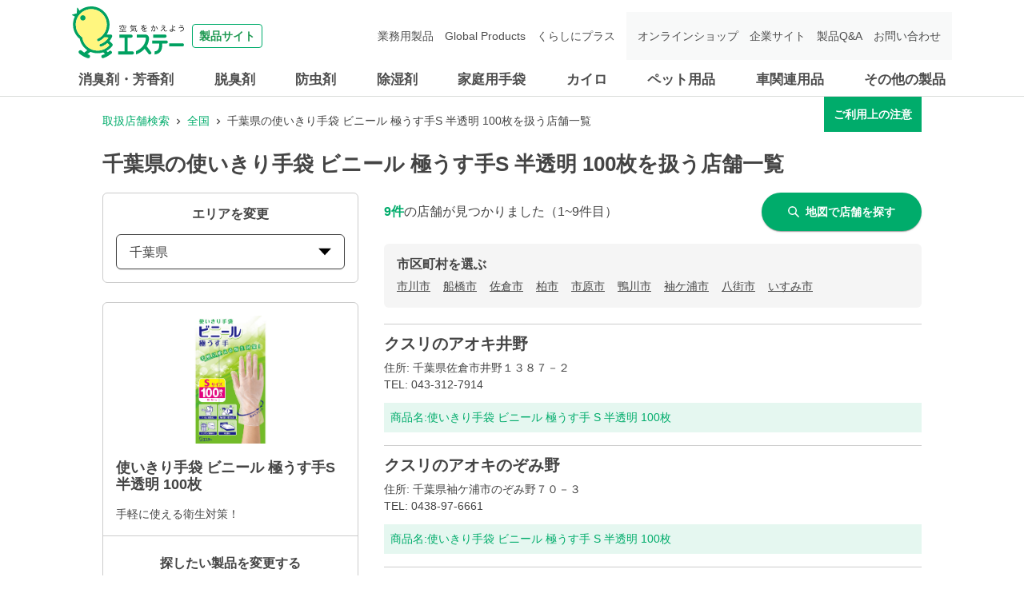

--- FILE ---
content_type: text/html; charset=utf-8
request_url: https://shoplist.st-c.co.jp/list/12?jan_code=4901070760398
body_size: 19820
content:
<!DOCTYPE html><html lang="ja"><head nonce="wDH+sPlr2kmQnuwn7KKAouSkUC9ym2sMc81SWqgfBAmwOpksUqY1ozv8wvqrc8OzQfKLtaLqRrrBF07x06W2c2V6Bm8sOKyHnitaM9I1+MlrAzgxK0weAcB4L0ydMv4JbRYmpVqbZEWakzZH6++1OzGLGxdpg0VQBSqfg/F2wuE="><meta charSet="utf-8"/><meta name="viewport" content="width=device-width,initial-scale=1.0"/><meta name="twitter:card" content="summary"/><meta property="og:image" content="https://shoplist.st-c.co.jp/images/imageogp.png"/><meta property="og:locale" content="ja_JP"/><meta property="og:site_name" content="取扱店舗検索"/><title>千葉県の使いきり手袋 ビニール 極うす手S 半透明 100枚取扱店舗一覧 | エステー株式会社</title><meta name="robots" content="index,follow"/><meta name="description" content="千葉県の使いきり手袋 ビニール 極うす手S 半透明 100枚取扱店舗一覧になります。エステー製品の取扱店舗検索ページです。消臭剤・芳香剤、脱臭剤、防虫剤、除湿剤、家庭用手袋、車関連用品などの取扱店舗を、現在地や駅名、住所からお調べできます。"/><meta property="og:title" content="千葉県の使いきり手袋 ビニール 極うす手S 半透明 100枚取扱店舗一覧 | エステー株式会社"/><meta property="og:description" content="千葉県の使いきり手袋 ビニール 極うす手S 半透明 100枚取扱店舗一覧になります。エステー製品の取扱店舗検索ページです。消臭剤・芳香剤、脱臭剤、防虫剤、除湿剤、家庭用手袋、車関連用品などの取扱店舗を、現在地や駅名、住所からお調べできます。"/><meta property="og:url" content="https://shoplist.st-c.co.jp/list/12?jan_code=4901070760398"/><meta property="og:type" content="article"/><link rel="canonical" href="https://shoplist.st-c.co.jp/list/12?jan_code=4901070760398"/><script type="application/ld+json">{"@context":"https://schema.org","@type":"BreadcrumbList","itemListElement":[{"@type":"ListItem","position":1,"item":{"@id":"https://shoplist.st-c.co.jp","name":"取扱店舗検索"}},{"@type":"ListItem","position":2,"item":{"@id":"https://shoplist.st-c.co.jp/list?jan_code=4901070760398","name":"全国"}},{"@type":"ListItem","position":3,"item":{"@id":"https://shoplist.st-c.co.jp/list/12?jan_code=4901070760398","name":"千葉県の使いきり手袋 ビニール 極うす手S 半透明 100枚を扱う店舗一覧"}}]}</script><meta name="next-head-count" content="15"/><meta name="theme-color" content="rgba(0, 172, 107, 1)"/><meta name="format-detection" content="telephone=no"/><link rel="icon" href="/favicons/favicon.ico"/><link rel="apple-touch-icon" href="/favicons/apple-touch-icon.png"/><link nonce="wDH+sPlr2kmQnuwn7KKAouSkUC9ym2sMc81SWqgfBAmwOpksUqY1ozv8wvqrc8OzQfKLtaLqRrrBF07x06W2c2V6Bm8sOKyHnitaM9I1+MlrAzgxK0weAcB4L0ydMv4JbRYmpVqbZEWakzZH6++1OzGLGxdpg0VQBSqfg/F2wuE=" rel="stylesheet" href="/assets/css/common-parts.css"/><script nonce="wDH+sPlr2kmQnuwn7KKAouSkUC9ym2sMc81SWqgfBAmwOpksUqY1ozv8wvqrc8OzQfKLtaLqRrrBF07x06W2c2V6Bm8sOKyHnitaM9I1+MlrAzgxK0weAcB4L0ydMv4JbRYmpVqbZEWakzZH6++1OzGLGxdpg0VQBSqfg/F2wuE=" src="https://ajax.googleapis.com/ajax/libs/jquery/3.3.1/jquery.min.js" defer=""></script><script nonce="wDH+sPlr2kmQnuwn7KKAouSkUC9ym2sMc81SWqgfBAmwOpksUqY1ozv8wvqrc8OzQfKLtaLqRrrBF07x06W2c2V6Bm8sOKyHnitaM9I1+MlrAzgxK0weAcB4L0ydMv4JbRYmpVqbZEWakzZH6++1OzGLGxdpg0VQBSqfg/F2wuE=" src="/assets/js/init.js" defer=""></script><script nonce="wDH+sPlr2kmQnuwn7KKAouSkUC9ym2sMc81SWqgfBAmwOpksUqY1ozv8wvqrc8OzQfKLtaLqRrrBF07x06W2c2V6Bm8sOKyHnitaM9I1+MlrAzgxK0weAcB4L0ydMv4JbRYmpVqbZEWakzZH6++1OzGLGxdpg0VQBSqfg/F2wuE=" src="/assets/js/common-parts.js" defer=""></script><script nonce="wDH+sPlr2kmQnuwn7KKAouSkUC9ym2sMc81SWqgfBAmwOpksUqY1ozv8wvqrc8OzQfKLtaLqRrrBF07x06W2c2V6Bm8sOKyHnitaM9I1+MlrAzgxK0weAcB4L0ydMv4JbRYmpVqbZEWakzZH6++1OzGLGxdpg0VQBSqfg/F2wuE=" id="dealer-gtm-script">(function(w,d,s,l,i){w[l]=w[l]||[];w[l].push({'gtm.start':
      new Date().getTime(),event:'gtm.js'});var f=d.getElementsByTagName(s)[0],
      j=d.createElement(s),dl=l!='dataLayer'?'&l='+l:'';j.async=true;j.src=
      'https://www.googletagmanager.com/gtm.js?id='+i+dl;f.parentNode.insertBefore(j,f);
      })(window,document,'script','dealerDataLayer','GTM-53VXFCN8');</script><link nonce="wDH+sPlr2kmQnuwn7KKAouSkUC9ym2sMc81SWqgfBAmwOpksUqY1ozv8wvqrc8OzQfKLtaLqRrrBF07x06W2c2V6Bm8sOKyHnitaM9I1+MlrAzgxK0weAcB4L0ydMv4JbRYmpVqbZEWakzZH6++1OzGLGxdpg0VQBSqfg/F2wuE=" rel="preload" href="/_next/static/css/382ebd261ab7e796.css" as="style"/><link nonce="wDH+sPlr2kmQnuwn7KKAouSkUC9ym2sMc81SWqgfBAmwOpksUqY1ozv8wvqrc8OzQfKLtaLqRrrBF07x06W2c2V6Bm8sOKyHnitaM9I1+MlrAzgxK0weAcB4L0ydMv4JbRYmpVqbZEWakzZH6++1OzGLGxdpg0VQBSqfg/F2wuE=" rel="stylesheet" href="/_next/static/css/382ebd261ab7e796.css" data-n-g=""/><link nonce="wDH+sPlr2kmQnuwn7KKAouSkUC9ym2sMc81SWqgfBAmwOpksUqY1ozv8wvqrc8OzQfKLtaLqRrrBF07x06W2c2V6Bm8sOKyHnitaM9I1+MlrAzgxK0weAcB4L0ydMv4JbRYmpVqbZEWakzZH6++1OzGLGxdpg0VQBSqfg/F2wuE=" rel="preload" href="/_next/static/css/312c6f1ee9130ff4.css" as="style"/><link nonce="wDH+sPlr2kmQnuwn7KKAouSkUC9ym2sMc81SWqgfBAmwOpksUqY1ozv8wvqrc8OzQfKLtaLqRrrBF07x06W2c2V6Bm8sOKyHnitaM9I1+MlrAzgxK0weAcB4L0ydMv4JbRYmpVqbZEWakzZH6++1OzGLGxdpg0VQBSqfg/F2wuE=" rel="stylesheet" href="/_next/static/css/312c6f1ee9130ff4.css" data-n-p=""/><noscript data-n-css="wDH+sPlr2kmQnuwn7KKAouSkUC9ym2sMc81SWqgfBAmwOpksUqY1ozv8wvqrc8OzQfKLtaLqRrrBF07x06W2c2V6Bm8sOKyHnitaM9I1+MlrAzgxK0weAcB4L0ydMv4JbRYmpVqbZEWakzZH6++1OzGLGxdpg0VQBSqfg/F2wuE="></noscript><script defer="" nonce="wDH+sPlr2kmQnuwn7KKAouSkUC9ym2sMc81SWqgfBAmwOpksUqY1ozv8wvqrc8OzQfKLtaLqRrrBF07x06W2c2V6Bm8sOKyHnitaM9I1+MlrAzgxK0weAcB4L0ydMv4JbRYmpVqbZEWakzZH6++1OzGLGxdpg0VQBSqfg/F2wuE=" nomodule="" src="/_next/static/chunks/polyfills-5cd94c89d3acac5f.js"></script><script src="/_next/static/chunks/webpack-cb7634a8b6194820.js" nonce="wDH+sPlr2kmQnuwn7KKAouSkUC9ym2sMc81SWqgfBAmwOpksUqY1ozv8wvqrc8OzQfKLtaLqRrrBF07x06W2c2V6Bm8sOKyHnitaM9I1+MlrAzgxK0weAcB4L0ydMv4JbRYmpVqbZEWakzZH6++1OzGLGxdpg0VQBSqfg/F2wuE=" defer=""></script><script src="/_next/static/chunks/framework-5f4595e5518b5600.js" nonce="wDH+sPlr2kmQnuwn7KKAouSkUC9ym2sMc81SWqgfBAmwOpksUqY1ozv8wvqrc8OzQfKLtaLqRrrBF07x06W2c2V6Bm8sOKyHnitaM9I1+MlrAzgxK0weAcB4L0ydMv4JbRYmpVqbZEWakzZH6++1OzGLGxdpg0VQBSqfg/F2wuE=" defer=""></script><script src="/_next/static/chunks/main-a4d9e436b9a532ca.js" nonce="wDH+sPlr2kmQnuwn7KKAouSkUC9ym2sMc81SWqgfBAmwOpksUqY1ozv8wvqrc8OzQfKLtaLqRrrBF07x06W2c2V6Bm8sOKyHnitaM9I1+MlrAzgxK0weAcB4L0ydMv4JbRYmpVqbZEWakzZH6++1OzGLGxdpg0VQBSqfg/F2wuE=" defer=""></script><script src="/_next/static/chunks/pages/_app-f72eed7e38c9eec5.js" nonce="wDH+sPlr2kmQnuwn7KKAouSkUC9ym2sMc81SWqgfBAmwOpksUqY1ozv8wvqrc8OzQfKLtaLqRrrBF07x06W2c2V6Bm8sOKyHnitaM9I1+MlrAzgxK0weAcB4L0ydMv4JbRYmpVqbZEWakzZH6++1OzGLGxdpg0VQBSqfg/F2wuE=" defer=""></script><script src="/_next/static/chunks/527-05697726d50adb6f.js" nonce="wDH+sPlr2kmQnuwn7KKAouSkUC9ym2sMc81SWqgfBAmwOpksUqY1ozv8wvqrc8OzQfKLtaLqRrrBF07x06W2c2V6Bm8sOKyHnitaM9I1+MlrAzgxK0weAcB4L0ydMv4JbRYmpVqbZEWakzZH6++1OzGLGxdpg0VQBSqfg/F2wuE=" defer=""></script><script src="/_next/static/chunks/637-71db03756014b75b.js" nonce="wDH+sPlr2kmQnuwn7KKAouSkUC9ym2sMc81SWqgfBAmwOpksUqY1ozv8wvqrc8OzQfKLtaLqRrrBF07x06W2c2V6Bm8sOKyHnitaM9I1+MlrAzgxK0weAcB4L0ydMv4JbRYmpVqbZEWakzZH6++1OzGLGxdpg0VQBSqfg/F2wuE=" defer=""></script><script src="/_next/static/chunks/740-dd5473d12b465601.js" nonce="wDH+sPlr2kmQnuwn7KKAouSkUC9ym2sMc81SWqgfBAmwOpksUqY1ozv8wvqrc8OzQfKLtaLqRrrBF07x06W2c2V6Bm8sOKyHnitaM9I1+MlrAzgxK0weAcB4L0ydMv4JbRYmpVqbZEWakzZH6++1OzGLGxdpg0VQBSqfg/F2wuE=" defer=""></script><script src="/_next/static/chunks/106-2d11a006a67a0d07.js" nonce="wDH+sPlr2kmQnuwn7KKAouSkUC9ym2sMc81SWqgfBAmwOpksUqY1ozv8wvqrc8OzQfKLtaLqRrrBF07x06W2c2V6Bm8sOKyHnitaM9I1+MlrAzgxK0weAcB4L0ydMv4JbRYmpVqbZEWakzZH6++1OzGLGxdpg0VQBSqfg/F2wuE=" defer=""></script><script src="/_next/static/chunks/471-6215509994f39833.js" nonce="wDH+sPlr2kmQnuwn7KKAouSkUC9ym2sMc81SWqgfBAmwOpksUqY1ozv8wvqrc8OzQfKLtaLqRrrBF07x06W2c2V6Bm8sOKyHnitaM9I1+MlrAzgxK0weAcB4L0ydMv4JbRYmpVqbZEWakzZH6++1OzGLGxdpg0VQBSqfg/F2wuE=" defer=""></script><script src="/_next/static/chunks/835-685d67753a4e8888.js" nonce="wDH+sPlr2kmQnuwn7KKAouSkUC9ym2sMc81SWqgfBAmwOpksUqY1ozv8wvqrc8OzQfKLtaLqRrrBF07x06W2c2V6Bm8sOKyHnitaM9I1+MlrAzgxK0weAcB4L0ydMv4JbRYmpVqbZEWakzZH6++1OzGLGxdpg0VQBSqfg/F2wuE=" defer=""></script><script src="/_next/static/chunks/175-40988636f16a7c35.js" nonce="wDH+sPlr2kmQnuwn7KKAouSkUC9ym2sMc81SWqgfBAmwOpksUqY1ozv8wvqrc8OzQfKLtaLqRrrBF07x06W2c2V6Bm8sOKyHnitaM9I1+MlrAzgxK0weAcB4L0ydMv4JbRYmpVqbZEWakzZH6++1OzGLGxdpg0VQBSqfg/F2wuE=" defer=""></script><script src="/_next/static/chunks/pages/list/%5Bpref%5D-02fafc14ad7f7e0c.js" nonce="wDH+sPlr2kmQnuwn7KKAouSkUC9ym2sMc81SWqgfBAmwOpksUqY1ozv8wvqrc8OzQfKLtaLqRrrBF07x06W2c2V6Bm8sOKyHnitaM9I1+MlrAzgxK0weAcB4L0ydMv4JbRYmpVqbZEWakzZH6++1OzGLGxdpg0VQBSqfg/F2wuE=" defer=""></script><script src="/_next/static/bWhJS-pVJd6DIo3ciAXwo/_buildManifest.js" nonce="wDH+sPlr2kmQnuwn7KKAouSkUC9ym2sMc81SWqgfBAmwOpksUqY1ozv8wvqrc8OzQfKLtaLqRrrBF07x06W2c2V6Bm8sOKyHnitaM9I1+MlrAzgxK0weAcB4L0ydMv4JbRYmpVqbZEWakzZH6++1OzGLGxdpg0VQBSqfg/F2wuE=" defer=""></script><script src="/_next/static/bWhJS-pVJd6DIo3ciAXwo/_ssgManifest.js" nonce="wDH+sPlr2kmQnuwn7KKAouSkUC9ym2sMc81SWqgfBAmwOpksUqY1ozv8wvqrc8OzQfKLtaLqRrrBF07x06W2c2V6Bm8sOKyHnitaM9I1+MlrAzgxK0weAcB4L0ydMv4JbRYmpVqbZEWakzZH6++1OzGLGxdpg0VQBSqfg/F2wuE=" defer=""></script><script src="/_next/static/bWhJS-pVJd6DIo3ciAXwo/_middlewareManifest.js" nonce="wDH+sPlr2kmQnuwn7KKAouSkUC9ym2sMc81SWqgfBAmwOpksUqY1ozv8wvqrc8OzQfKLtaLqRrrBF07x06W2c2V6Bm8sOKyHnitaM9I1+MlrAzgxK0weAcB4L0ydMv4JbRYmpVqbZEWakzZH6++1OzGLGxdpg0VQBSqfg/F2wuE=" defer=""></script></head><body><noscript><iframe src="https://www.googletagmanager.com/ns.html?id=GTM-53VXFCN8" height="0" width="0" style="display:none;visibility:hidden"></iframe></noscript><header id="st-c-header"><div class="header-navbar"><div class="header-container"><div class="header-menu-toggle header-sp"><span></span><span></span><span></span><div class="header-menu-toggle-text">メニュー</div></div><div class="header-logo"><a href="https://products.st-c.co.jp/" target="_blank" rel="noreferrer"><img src="/assets/images/common/logo.svg" alt="製品サイト 空気をかえよう エステー"/><span>製品サイト</span></a></div></div></div><nav class="header-nav-menu"><div class="header-container"><div class="header-nav-home header-sp"><a href="https://products.st-c.co.jp/" target="_blank" rel="noreferrer"><img src="/assets/images/common/icon_home.png"/>ホーム</a></div><ul class="header-global-menu"><li class="header-cat-list"><a class="header-cat-toggle header-pc" href="https://products.st-c.co.jp/products/air_freshener/" target="_blank" rel="noreferrer">消臭剤・芳香剤</a><a href="https://products.st-c.co.jp/products/air_freshener/" target="_blank" rel="noreferrer"><span class="header-cat-toggle header-sp">消臭剤・芳香剤</span></a></li><li class="header-cat-list"><a class="header-cat-toggle header-pc" href="https://products.st-c.co.jp/products/deodorizer/" target="_blank" rel="noreferrer">脱臭剤</a><a href="https://products.st-c.co.jp/products/deodorizer/" target="_blank" rel="noreferrer"><span class="header-cat-toggle header-sp">脱臭剤</span></a></li><li class="header-cat-list"><a class="header-cat-toggle header-pc" href="https://products.st-c.co.jp/products/insect_repellent/" target="_blank" rel="noreferrer">防虫剤</a><a href="https://products.st-c.co.jp/products/insect_repellent/" target="_blank" rel="noreferrer"><span class="header-cat-toggle header-sp">防虫剤</span></a></li><li class="header-cat-list"><a class="header-cat-toggle header-pc" href="https://products.st-c.co.jp/products/dehumidifier/" target="_blank" rel="noreferrer">除湿剤</a><a href="https://products.st-c.co.jp/products/dehumidifier/" target="_blank" rel="noreferrer"><span class="header-cat-toggle header-sp">除湿剤</span></a></li><li class="header-cat-list"><a class="header-cat-toggle header-pc" href="https://products.st-c.co.jp/products/household_goods_gloves/" target="_blank" rel="noreferrer">家庭用手袋</a><a href="https://products.st-c.co.jp/products/household_goods_gloves/" target="_blank" rel="noreferrer"><span class="header-cat-toggle header-sp">家庭用手袋</span></a></li><li class="header-cat-list"><a class="header-cat-toggle header-pc" href="https://products.st-c.co.jp/products/heat_pack/" target="_blank" rel="noreferrer">カイロ</a><a href="https://products.st-c.co.jp/products/heat_pack/" target="_blank" rel="noreferrer"><span class="header-cat-toggle header-sp">カイロ</span></a></li><li class="header-cat-list"><a class="header-cat-toggle header-pc" href="https://products.st-c.co.jp/products/pet/" target="_blank" rel="noreferrer">ペット用品</a><a href="https://products.st-c.co.jp/products/pet/" target="_blank" rel="noreferrer"><span class="header-cat-toggle header-sp">ペット用品</span></a></li><li class="header-cat-list"><a class="header-cat-toggle header-pc" href="https://products.st-c.co.jp/products/car_care/" target="_blank" rel="noreferrer">車関連用品</a><a href="https://products.st-c.co.jp/products/car_care/" target="_blank" rel="noreferrer"><span class="header-cat-toggle header-sp">車関連用品</span></a></li><li class="header-cat-list"><a class="header-cat-toggle header-pc" href="https://products.st-c.co.jp/products/others/" target="_blank" rel="noreferrer">その他の製品</a><a href="https://products.st-c.co.jp/products/others/" target="_blank" rel="noreferrer"><span class="header-cat-toggle header-sp">その他の製品</span></a></li></ul><ul class="header-nav-search header-sp"><li><a href="https://products.st-c.co.jp/?tab=purpose" target="_blank" rel="noreferrer"><span class="header-icon-search_bold"></span>目的から探す</a></li><li><a href="https://products.st-c.co.jp/brand/" target="_blank" rel="noreferrer"><span class="header-icon-search_bold"></span>ブランド一覧から探す</a></li></ul><ul class="header-link-menu"><li><a href="https://products.st-c.co.jp/pro/" target="_blank" rel="noreferrer">業務用製品</a></li><li><a href="https://products.st-c.co.jp/gpc/" target="_blank" rel="noreferrer">Global Products</a></li><li><a href="https://products.st-c.co.jp/plus/" target="_blank" rel="noreferrer">くらしにプラス</a></li><li class="target-blank onlineshop"><a href="http://www.st-eshop.jp/" target="_blank" rel="noreferrer">オンラインショップ</a></li><li class="target-blank corporate"><a href="https://www.st-c.co.jp/" target="_blank" rel="noreferrer">企業サイト</a></li><li class="target-blank"><a href="https://support.st-c.co.jp/fa/qa/web/index.html" target="_blank" rel="noreferrer">製品Q&amp;A</a></li><li class="target-blank contact"><a href="https://support.st-c.co.jp/fa/qa/web/formList.html" target="_blank" rel="noreferrer">お問い合わせ</a></li></ul><div class="header-nav-close header-sp"><span class="header-nav-close-icon"></span>閉じる</div></div></nav></header><div id="__next" data-reactroot=""><style data-emotion="css-global 4wrm2z">:host,:root{--chakra-ring-inset:var(--chakra-empty,/*!*/ /*!*/);--chakra-ring-offset-width:0px;--chakra-ring-offset-color:#fff;--chakra-ring-color:rgba(66, 153, 225, 0.6);--chakra-ring-offset-shadow:0 0 #0000;--chakra-ring-shadow:0 0 #0000;--chakra-space-x-reverse:0;--chakra-space-y-reverse:0;--chakra-colors-transparent:transparent;--chakra-colors-current:currentColor;--chakra-colors-black:#000000;--chakra-colors-white:#FFFFFF;--chakra-colors-whiteAlpha-50:rgba(255, 255, 255, 0.04);--chakra-colors-whiteAlpha-100:rgba(255, 255, 255, 0.06);--chakra-colors-whiteAlpha-200:rgba(255, 255, 255, 0.08);--chakra-colors-whiteAlpha-300:rgba(255, 255, 255, 0.16);--chakra-colors-whiteAlpha-400:rgba(255, 255, 255, 0.24);--chakra-colors-whiteAlpha-500:rgba(255, 255, 255, 0.36);--chakra-colors-whiteAlpha-600:rgba(255, 255, 255, 0.48);--chakra-colors-whiteAlpha-700:rgba(255, 255, 255, 0.64);--chakra-colors-whiteAlpha-800:rgba(255, 255, 255, 0.80);--chakra-colors-whiteAlpha-900:rgba(255, 255, 255, 0.92);--chakra-colors-blackAlpha-50:rgba(0, 0, 0, 0.04);--chakra-colors-blackAlpha-100:rgba(0, 0, 0, 0.06);--chakra-colors-blackAlpha-200:rgba(0, 0, 0, 0.08);--chakra-colors-blackAlpha-300:rgba(0, 0, 0, 0.16);--chakra-colors-blackAlpha-400:rgba(0, 0, 0, 0.24);--chakra-colors-blackAlpha-500:rgba(0, 0, 0, 0.36);--chakra-colors-blackAlpha-600:rgba(0, 0, 0, 0.48);--chakra-colors-blackAlpha-700:rgba(0, 0, 0, 0.64);--chakra-colors-blackAlpha-800:rgba(0, 0, 0, 0.80);--chakra-colors-blackAlpha-900:rgba(0, 0, 0, 0.92);--chakra-colors-gray-50:#F7FAFC;--chakra-colors-gray-100:#EDF2F7;--chakra-colors-gray-200:#E2E8F0;--chakra-colors-gray-300:#CBD5E0;--chakra-colors-gray-400:#A0AEC0;--chakra-colors-gray-500:#718096;--chakra-colors-gray-600:#4A5568;--chakra-colors-gray-700:#2D3748;--chakra-colors-gray-800:#1A202C;--chakra-colors-gray-900:#171923;--chakra-colors-red-50:#FFF5F5;--chakra-colors-red-100:#FED7D7;--chakra-colors-red-200:#FEB2B2;--chakra-colors-red-300:#FC8181;--chakra-colors-red-400:#F56565;--chakra-colors-red-500:#E53E3E;--chakra-colors-red-600:#C53030;--chakra-colors-red-700:#9B2C2C;--chakra-colors-red-800:#822727;--chakra-colors-red-900:#63171B;--chakra-colors-orange-50:#FFFAF0;--chakra-colors-orange-100:#FEEBC8;--chakra-colors-orange-200:#FBD38D;--chakra-colors-orange-300:#F6AD55;--chakra-colors-orange-400:#ED8936;--chakra-colors-orange-500:#DD6B20;--chakra-colors-orange-600:#C05621;--chakra-colors-orange-700:#9C4221;--chakra-colors-orange-800:#7B341E;--chakra-colors-orange-900:#652B19;--chakra-colors-yellow-50:#FFFFF0;--chakra-colors-yellow-100:#FEFCBF;--chakra-colors-yellow-200:#FAF089;--chakra-colors-yellow-300:#F6E05E;--chakra-colors-yellow-400:#ECC94B;--chakra-colors-yellow-500:#D69E2E;--chakra-colors-yellow-600:#B7791F;--chakra-colors-yellow-700:#975A16;--chakra-colors-yellow-800:#744210;--chakra-colors-yellow-900:#5F370E;--chakra-colors-green-50:#F0FFF4;--chakra-colors-green-100:#C6F6D5;--chakra-colors-green-200:#9AE6B4;--chakra-colors-green-300:#68D391;--chakra-colors-green-400:#48BB78;--chakra-colors-green-500:#38A169;--chakra-colors-green-600:#2F855A;--chakra-colors-green-700:#276749;--chakra-colors-green-800:#22543D;--chakra-colors-green-900:#1C4532;--chakra-colors-teal-50:#E6FFFA;--chakra-colors-teal-100:#B2F5EA;--chakra-colors-teal-200:#81E6D9;--chakra-colors-teal-300:#4FD1C5;--chakra-colors-teal-400:#38B2AC;--chakra-colors-teal-500:#319795;--chakra-colors-teal-600:#2C7A7B;--chakra-colors-teal-700:#285E61;--chakra-colors-teal-800:#234E52;--chakra-colors-teal-900:#1D4044;--chakra-colors-blue-50:#ebf8ff;--chakra-colors-blue-100:#bee3f8;--chakra-colors-blue-200:#90cdf4;--chakra-colors-blue-300:#63b3ed;--chakra-colors-blue-400:#4299e1;--chakra-colors-blue-500:#3182ce;--chakra-colors-blue-600:#2b6cb0;--chakra-colors-blue-700:#2c5282;--chakra-colors-blue-800:#2a4365;--chakra-colors-blue-900:#1A365D;--chakra-colors-cyan-50:#EDFDFD;--chakra-colors-cyan-100:#C4F1F9;--chakra-colors-cyan-200:#9DECF9;--chakra-colors-cyan-300:#76E4F7;--chakra-colors-cyan-400:#0BC5EA;--chakra-colors-cyan-500:#00B5D8;--chakra-colors-cyan-600:#00A3C4;--chakra-colors-cyan-700:#0987A0;--chakra-colors-cyan-800:#086F83;--chakra-colors-cyan-900:#065666;--chakra-colors-purple-50:#FAF5FF;--chakra-colors-purple-100:#E9D8FD;--chakra-colors-purple-200:#D6BCFA;--chakra-colors-purple-300:#B794F4;--chakra-colors-purple-400:#9F7AEA;--chakra-colors-purple-500:#805AD5;--chakra-colors-purple-600:#6B46C1;--chakra-colors-purple-700:#553C9A;--chakra-colors-purple-800:#44337A;--chakra-colors-purple-900:#322659;--chakra-colors-pink-50:#FFF5F7;--chakra-colors-pink-100:#FED7E2;--chakra-colors-pink-200:#FBB6CE;--chakra-colors-pink-300:#F687B3;--chakra-colors-pink-400:#ED64A6;--chakra-colors-pink-500:#D53F8C;--chakra-colors-pink-600:#B83280;--chakra-colors-pink-700:#97266D;--chakra-colors-pink-800:#702459;--chakra-colors-pink-900:#521B41;--chakra-colors-linkedin-50:#E8F4F9;--chakra-colors-linkedin-100:#CFEDFB;--chakra-colors-linkedin-200:#9BDAF3;--chakra-colors-linkedin-300:#68C7EC;--chakra-colors-linkedin-400:#34B3E4;--chakra-colors-linkedin-500:#00A0DC;--chakra-colors-linkedin-600:#008CC9;--chakra-colors-linkedin-700:#0077B5;--chakra-colors-linkedin-800:#005E93;--chakra-colors-linkedin-900:#004471;--chakra-colors-facebook-50:#E8F4F9;--chakra-colors-facebook-100:#D9DEE9;--chakra-colors-facebook-200:#B7C2DA;--chakra-colors-facebook-300:#6482C0;--chakra-colors-facebook-400:#4267B2;--chakra-colors-facebook-500:#385898;--chakra-colors-facebook-600:#314E89;--chakra-colors-facebook-700:#29487D;--chakra-colors-facebook-800:#223B67;--chakra-colors-facebook-900:#1E355B;--chakra-colors-messenger-50:#D0E6FF;--chakra-colors-messenger-100:#B9DAFF;--chakra-colors-messenger-200:#A2CDFF;--chakra-colors-messenger-300:#7AB8FF;--chakra-colors-messenger-400:#2E90FF;--chakra-colors-messenger-500:#0078FF;--chakra-colors-messenger-600:#0063D1;--chakra-colors-messenger-700:#0052AC;--chakra-colors-messenger-800:#003C7E;--chakra-colors-messenger-900:#002C5C;--chakra-colors-whatsapp-50:#dffeec;--chakra-colors-whatsapp-100:#b9f5d0;--chakra-colors-whatsapp-200:#90edb3;--chakra-colors-whatsapp-300:#65e495;--chakra-colors-whatsapp-400:#3cdd78;--chakra-colors-whatsapp-500:#22c35e;--chakra-colors-whatsapp-600:#179848;--chakra-colors-whatsapp-700:#0c6c33;--chakra-colors-whatsapp-800:#01421c;--chakra-colors-whatsapp-900:#001803;--chakra-colors-twitter-50:#E5F4FD;--chakra-colors-twitter-100:#C8E9FB;--chakra-colors-twitter-200:#A8DCFA;--chakra-colors-twitter-300:#83CDF7;--chakra-colors-twitter-400:#57BBF5;--chakra-colors-twitter-500:#1DA1F2;--chakra-colors-twitter-600:#1A94DA;--chakra-colors-twitter-700:#1681BF;--chakra-colors-twitter-800:#136B9E;--chakra-colors-twitter-900:#0D4D71;--chakra-colors-telegram-50:#E3F2F9;--chakra-colors-telegram-100:#C5E4F3;--chakra-colors-telegram-200:#A2D4EC;--chakra-colors-telegram-300:#7AC1E4;--chakra-colors-telegram-400:#47A9DA;--chakra-colors-telegram-500:#0088CC;--chakra-colors-telegram-600:#007AB8;--chakra-colors-telegram-700:#006BA1;--chakra-colors-telegram-800:#005885;--chakra-colors-telegram-900:#003F5E;--chakra-colors-main-100:rgba(0, 172, 107, 0.1);--chakra-colors-main-600:rgba(0, 172, 107, 0.6);--chakra-colors-main-1000:rgba(0, 172, 107, 1);--chakra-colors-base-500:rgba(68, 68, 68, 0.5);--chakra-colors-base-800:rgba(68, 68, 68, 0.75);--chakra-colors-base-1000:rgba(68, 68, 68, 1);--chakra-colors-base-disabled:#999999;--chakra-colors-base-error:#F71111;--chakra-colors-mainbg-100:#F5F5F5;--chakra-colors-mainbg-200:#dddddd;--chakra-colors-mainbg-300:#CCCCCC;--chakra-borders-none:0;--chakra-borders-1px:1px solid;--chakra-borders-2px:2px solid;--chakra-borders-4px:4px solid;--chakra-borders-8px:8px solid;--chakra-fonts-heading:Hiragino Kaku Gothic ProN,YuGothic,"Hiragino Sans","メイリオ",Meiryo,sans-serif;--chakra-fonts-body:Hiragino Kaku Gothic ProN,YuGothic,"Hiragino Sans","メイリオ",Meiryo,sans-serif;--chakra-fonts-mono:SFMono-Regular,Menlo,Monaco,Consolas,"Liberation Mono","Courier New",monospace;--chakra-fontSizes-xs:0.75rem;--chakra-fontSizes-sm:0.875rem;--chakra-fontSizes-md:1rem;--chakra-fontSizes-lg:1.125rem;--chakra-fontSizes-xl:1.25rem;--chakra-fontSizes-2xl:1.5rem;--chakra-fontSizes-3xl:1.875rem;--chakra-fontSizes-4xl:2.25rem;--chakra-fontSizes-5xl:3rem;--chakra-fontSizes-6xl:3.75rem;--chakra-fontSizes-7xl:4.5rem;--chakra-fontSizes-8xl:6rem;--chakra-fontSizes-9xl:8rem;--chakra-fontWeights-hairline:100;--chakra-fontWeights-thin:200;--chakra-fontWeights-light:300;--chakra-fontWeights-normal:400;--chakra-fontWeights-medium:500;--chakra-fontWeights-semibold:600;--chakra-fontWeights-bold:700;--chakra-fontWeights-extrabold:800;--chakra-fontWeights-black:900;--chakra-letterSpacings-tighter:-0.05em;--chakra-letterSpacings-tight:-0.025em;--chakra-letterSpacings-normal:0;--chakra-letterSpacings-wide:0.025em;--chakra-letterSpacings-wider:0.05em;--chakra-letterSpacings-widest:0.1em;--chakra-lineHeights-3:.75rem;--chakra-lineHeights-4:1rem;--chakra-lineHeights-5:1.25rem;--chakra-lineHeights-6:1.5rem;--chakra-lineHeights-7:1.75rem;--chakra-lineHeights-8:2rem;--chakra-lineHeights-9:2.25rem;--chakra-lineHeights-10:2.5rem;--chakra-lineHeights-normal:normal;--chakra-lineHeights-none:1;--chakra-lineHeights-shorter:1.25;--chakra-lineHeights-short:1.375;--chakra-lineHeights-base:1.5;--chakra-lineHeights-tall:1.625;--chakra-lineHeights-taller:2;--chakra-radii-none:0;--chakra-radii-sm:0.125rem;--chakra-radii-base:0.25rem;--chakra-radii-md:0.375rem;--chakra-radii-lg:0.5rem;--chakra-radii-xl:0.75rem;--chakra-radii-2xl:1rem;--chakra-radii-3xl:1.5rem;--chakra-radii-full:9999px;--chakra-space-1:0.25rem;--chakra-space-2:0.5rem;--chakra-space-3:0.75rem;--chakra-space-4:1rem;--chakra-space-5:1.25rem;--chakra-space-6:1.5rem;--chakra-space-7:1.75rem;--chakra-space-8:2rem;--chakra-space-9:2.25rem;--chakra-space-10:2.5rem;--chakra-space-12:3rem;--chakra-space-14:3.5rem;--chakra-space-16:4rem;--chakra-space-20:5rem;--chakra-space-24:6rem;--chakra-space-28:7rem;--chakra-space-32:8rem;--chakra-space-36:9rem;--chakra-space-40:10rem;--chakra-space-44:11rem;--chakra-space-48:12rem;--chakra-space-52:13rem;--chakra-space-56:14rem;--chakra-space-60:15rem;--chakra-space-64:16rem;--chakra-space-72:18rem;--chakra-space-80:20rem;--chakra-space-96:24rem;--chakra-space-px:1px;--chakra-space-0-5:0.125rem;--chakra-space-1-5:0.375rem;--chakra-space-2-5:0.625rem;--chakra-space-3-5:0.875rem;--chakra-shadows-xs:0 0 0 1px rgba(0, 0, 0, 0.05);--chakra-shadows-sm:0 1px 2px 0 rgba(0, 0, 0, 0.05);--chakra-shadows-base:0 1px 3px 0 rgba(0, 0, 0, 0.1),0 1px 2px 0 rgba(0, 0, 0, 0.06);--chakra-shadows-md:0 4px 6px -1px rgba(0, 0, 0, 0.1),0 2px 4px -1px rgba(0, 0, 0, 0.06);--chakra-shadows-lg:0 10px 15px -3px rgba(0, 0, 0, 0.1),0 4px 6px -2px rgba(0, 0, 0, 0.05);--chakra-shadows-xl:0 20px 25px -5px rgba(0, 0, 0, 0.1),0 10px 10px -5px rgba(0, 0, 0, 0.04);--chakra-shadows-2xl:0 25px 50px -12px rgba(0, 0, 0, 0.25);--chakra-shadows-outline:0 0 0 3px rgba(0, 172, 107, 0.6);--chakra-shadows-inner:inset 0 2px 4px 0 rgba(0,0,0,0.06);--chakra-shadows-none:none;--chakra-shadows-dark-lg:rgba(0, 0, 0, 0.1) 0px 0px 0px 1px,rgba(0, 0, 0, 0.2) 0px 5px 10px,rgba(0, 0, 0, 0.4) 0px 15px 40px;--chakra-shadows-z0:0 0 0 0 rgba(0,0,0,.2),0 0 0 0 rgba(0,0,0,.14),0 0 0 0 rgba(0,0,0,.12);--chakra-shadows-z1:0 2px 1px -1px rgba(0,0,0,.2),0 1px 1px 0 rgba(0,0,0,.14),0 1px 3px 0 rgba(0,0,0,.12);--chakra-shadows-z2:0 3px 1px -2px rgba(0,0,0,.2),0 2px 2px 0 rgba(0,0,0,.14),0 1px 5px 0 rgba(0,0,0,.12);--chakra-shadows-z3:0 3px 3px -2px rgba(0,0,0,.2),0 3px 4px 0 rgba(0,0,0,.14),0 1px 8px 0 rgba(0,0,0,.12);--chakra-shadows-z4:0 2px 4px -1px rgba(0,0,0,.2),0 4px 5px 0 rgba(0,0,0,.14),0 1px 10px 0 rgba(0,0,0,.12);--chakra-shadows-z5:0 3px 5px -1px rgba(0,0,0,.2),0 5px 8px 0 rgba(0,0,0,.14),0 1px 14px 0 rgba(0,0,0,.12);--chakra-shadows-z6:0 3px 5px -1px rgba(0,0,0,.2),0 6px 10px 0 rgba(0,0,0,.14),0 1px 18px 0 rgba(0,0,0,.12);--chakra-shadows-z7:0 4px 5px -2px rgba(0,0,0,.2),0 7px 10px 1px rgba(0,0,0,.14),0 2px 16px 1px rgba(0,0,0,.12);--chakra-shadows-z8:0 5px 5px -3px rgba(0,0,0,.2),0 8px 10px 1px rgba(0,0,0,.14),0 3px 14px 2px rgba(0,0,0,.12);--chakra-shadows-z9:0 5px 6px -3px rgba(0,0,0,.2),0 9px 12px 1px rgba(0,0,0,.14),0 3px 16px 2px rgba(0,0,0,.12);--chakra-shadows-z10:0 6px 6px -3px rgba(0,0,0,.2),0 10px 14px 1px rgba(0,0,0,.14),0 4px 18px 3px rgba(0,0,0,.12);--chakra-shadows-card:0px 1px 3px rgb(0 0 0 / 15%);--chakra-shadows-sidebar:3px 2px 3px rgb(0, 0, 0, .2);--chakra-sizes-1:0.25rem;--chakra-sizes-2:0.5rem;--chakra-sizes-3:0.75rem;--chakra-sizes-4:1rem;--chakra-sizes-5:1.25rem;--chakra-sizes-6:1.5rem;--chakra-sizes-7:1.75rem;--chakra-sizes-8:2rem;--chakra-sizes-9:2.25rem;--chakra-sizes-10:2.5rem;--chakra-sizes-12:3rem;--chakra-sizes-14:3.5rem;--chakra-sizes-16:4rem;--chakra-sizes-20:5rem;--chakra-sizes-24:6rem;--chakra-sizes-28:7rem;--chakra-sizes-32:8rem;--chakra-sizes-36:9rem;--chakra-sizes-40:10rem;--chakra-sizes-44:11rem;--chakra-sizes-48:12rem;--chakra-sizes-52:13rem;--chakra-sizes-56:14rem;--chakra-sizes-60:15rem;--chakra-sizes-64:16rem;--chakra-sizes-72:18rem;--chakra-sizes-80:20rem;--chakra-sizes-96:24rem;--chakra-sizes-px:1px;--chakra-sizes-0-5:0.125rem;--chakra-sizes-1-5:0.375rem;--chakra-sizes-2-5:0.625rem;--chakra-sizes-3-5:0.875rem;--chakra-sizes-max:max-content;--chakra-sizes-min:min-content;--chakra-sizes-full:100%;--chakra-sizes-3xs:14rem;--chakra-sizes-2xs:16rem;--chakra-sizes-xs:20rem;--chakra-sizes-sm:24rem;--chakra-sizes-md:28rem;--chakra-sizes-lg:32rem;--chakra-sizes-xl:36rem;--chakra-sizes-2xl:42rem;--chakra-sizes-3xl:48rem;--chakra-sizes-4xl:56rem;--chakra-sizes-5xl:64rem;--chakra-sizes-6xl:72rem;--chakra-sizes-7xl:80rem;--chakra-sizes-8xl:90rem;--chakra-sizes-container-sm:640px;--chakra-sizes-container-md:768px;--chakra-sizes-container-lg:1024px;--chakra-sizes-container-xl:1280px;--chakra-zIndices-hide:-1;--chakra-zIndices-auto:auto;--chakra-zIndices-base:0;--chakra-zIndices-docked:10;--chakra-zIndices-dropdown:1000;--chakra-zIndices-sticky:1100;--chakra-zIndices-banner:1200;--chakra-zIndices-overlay:1300;--chakra-zIndices-modal:1400;--chakra-zIndices-popover:1500;--chakra-zIndices-skipLink:1600;--chakra-zIndices-toast:1700;--chakra-zIndices-tooltip:1800;--chakra-zIndices-overlayNext:1301;--chakra-transition-property-common:background-color,border-color,color,fill,stroke,opacity,box-shadow,transform;--chakra-transition-property-colors:background-color,border-color,color,fill,stroke;--chakra-transition-property-dimensions:width,height;--chakra-transition-property-position:left,right,top,bottom;--chakra-transition-property-background:background-color,background-image,background-position;--chakra-transition-easing-ease-in:cubic-bezier(0.4, 0, 1, 1);--chakra-transition-easing-ease-out:cubic-bezier(0, 0, 0.2, 1);--chakra-transition-easing-ease-in-out:cubic-bezier(0.4, 0, 0.2, 1);--chakra-transition-duration-ultra-fast:50ms;--chakra-transition-duration-faster:100ms;--chakra-transition-duration-fast:150ms;--chakra-transition-duration-normal:200ms;--chakra-transition-duration-slow:300ms;--chakra-transition-duration-slower:400ms;--chakra-transition-duration-ultra-slow:500ms;--chakra-blur-none:0;--chakra-blur-sm:4px;--chakra-blur-base:8px;--chakra-blur-md:12px;--chakra-blur-lg:16px;--chakra-blur-xl:24px;--chakra-blur-2xl:40px;--chakra-blur-3xl:64px;}</style><style data-emotion="css-global 1jqlf9g">html{line-height:1.5;-webkit-text-size-adjust:100%;font-family:system-ui,sans-serif;-webkit-font-smoothing:antialiased;text-rendering:optimizeLegibility;-moz-osx-font-smoothing:grayscale;touch-action:manipulation;}body{position:relative;min-height:100%;font-feature-settings:'kern';}*,*::before,*::after{border-width:0;border-style:solid;box-sizing:border-box;}main{display:block;}hr{border-top-width:1px;box-sizing:content-box;height:0;overflow:visible;}pre,code,kbd,samp{font-family:SFMono-Regular,Menlo,Monaco,Consolas,monospace;font-size:1em;}a{background-color:transparent;color:inherit;-webkit-text-decoration:inherit;text-decoration:inherit;}abbr[title]{border-bottom:none;-webkit-text-decoration:underline;text-decoration:underline;-webkit-text-decoration:underline dotted;-webkit-text-decoration:underline dotted;text-decoration:underline dotted;}b,strong{font-weight:bold;}small{font-size:80%;}sub,sup{font-size:75%;line-height:0;position:relative;vertical-align:baseline;}sub{bottom:-0.25em;}sup{top:-0.5em;}img{border-style:none;}button,input,optgroup,select,textarea{font-family:inherit;font-size:100%;line-height:1.15;margin:0;}button,input{overflow:visible;}button,select{text-transform:none;}button::-moz-focus-inner,[type="button"]::-moz-focus-inner,[type="reset"]::-moz-focus-inner,[type="submit"]::-moz-focus-inner{border-style:none;padding:0;}fieldset{padding:0.35em 0.75em 0.625em;}legend{box-sizing:border-box;color:inherit;display:table;max-width:100%;padding:0;white-space:normal;}progress{vertical-align:baseline;}textarea{overflow:auto;}[type="checkbox"],[type="radio"]{box-sizing:border-box;padding:0;}[type="number"]::-webkit-inner-spin-button,[type="number"]::-webkit-outer-spin-button{-webkit-appearance:none!important;}input[type="number"]{-moz-appearance:textfield;}[type="search"]{-webkit-appearance:textfield;outline-offset:-2px;}[type="search"]::-webkit-search-decoration{-webkit-appearance:none!important;}::-webkit-file-upload-button{-webkit-appearance:button;font:inherit;}details{display:block;}summary{display:-webkit-box;display:-webkit-list-item;display:-ms-list-itembox;display:list-item;}template{display:none;}[hidden]{display:none!important;}body,blockquote,dl,dd,h1,h2,h3,h4,h5,h6,hr,figure,p,pre{margin:0;}button{background:transparent;padding:0;}fieldset{margin:0;padding:0;}ol,ul{margin:0;padding:0;}textarea{resize:vertical;}button,[role="button"]{cursor:pointer;}button::-moz-focus-inner{border:0!important;}table{border-collapse:collapse;}h1,h2,h3,h4,h5,h6{font-size:inherit;font-weight:inherit;}button,input,optgroup,select,textarea{padding:0;line-height:inherit;color:inherit;}img,svg,video,canvas,audio,iframe,embed,object{display:block;}img,video{max-width:100%;height:auto;}[data-js-focus-visible] :focus:not([data-focus-visible-added]){outline:none;box-shadow:none;}select::-ms-expand{display:none;}</style><style data-emotion="css-global zpemk6">body{font-family:var(--chakra-fonts-body);color:var(--chakra-colors-gray-800);background:var(--chakra-colors-white);transition-property:background-color;transition-duration:var(--chakra-transition-duration-normal);line-height:var(--chakra-lineHeights-base);}*::-webkit-input-placeholder{color:var(--chakra-colors-gray-400);}*::-moz-placeholder{color:var(--chakra-colors-gray-400);}*:-ms-input-placeholder{color:var(--chakra-colors-gray-400);}*::placeholder{color:var(--chakra-colors-gray-400);}*,*::before,::after{border-color:var(--chakra-colors-gray-200);word-wrap:break-word;}html,body{height:100%;color:var(--chakra-colors-base-1000);font-family:Hiragino Kaku Gothic ProN,YuGothic,"Hiragino Sans","メイリオ",Meiryo,sans-serif;}:focus:not(:focus-visible):not([role="dialog"]):not([role="menu"]){box-shadow:none!important;}#__next{height:calc(100% - 121px);}</style><style>
      #nprogress {
        pointer-events: none;
      }
      #nprogress .bar {
        background: rgba(0, 172, 107, 1);
        position: fixed;
        z-index: 9999;
        top: 0;
        left: 0;
        width: 100%;
        height: 3px;
      }
      #nprogress .peg {
        display: block;
        position: absolute;
        right: 0px;
        width: 100px;
        height: 100%;
        box-shadow: 0 0 10px rgba(0, 172, 107, 1), 0 0 5px rgba(0, 172, 107, 1);
        opacity: 1;
        -webkit-transform: rotate(3deg) translate(0px, -4px);
        -ms-transform: rotate(3deg) translate(0px, -4px);
        transform: rotate(3deg) translate(0px, -4px);
      }
      #nprogress .spinner {
        display: block;
        position: fixed;
        z-index: 1031;
        top: 15px;
        right: 15px;
      }
      #nprogress .spinner-icon {
        width: 18px;
        height: 18px;
        box-sizing: border-box;
        border: solid 2px transparent;
        border-top-color: rgba(0, 172, 107, 1);
        border-left-color: rgba(0, 172, 107, 1);
        border-radius: 50%;
        -webkit-animation: nprogresss-spinner 400ms linear infinite;
        animation: nprogress-spinner 400ms linear infinite;
      }
      .nprogress-custom-parent {
        overflow: hidden;
        position: relative;
      }
      .nprogress-custom-parent #nprogress .spinner,
      .nprogress-custom-parent #nprogress .bar {
        position: absolute;
      }
      @-webkit-keyframes nprogress-spinner {
        0% {
          -webkit-transform: rotate(0deg);
        }
        100% {
          -webkit-transform: rotate(360deg);
        }
      }
      @keyframes nprogress-spinner {
        0% {
          transform: rotate(0deg);
        }
        100% {
          transform: rotate(360deg);
        }
      }
    </style><style data-emotion="css 1ki54i">.css-1ki54i{width:var(--chakra-sizes-full);}</style><main class="css-1ki54i"><style data-emotion="css 1exagqx">.css-1exagqx{display:-webkit-box;display:-webkit-flex;display:-ms-flexbox;display:flex;max-width:var(--chakra-sizes-5xl);-webkit-flex:1 0 auto;-ms-flex:1 0 auto;flex:1 0 auto;padding-top:var(--chakra-space-5);padding-bottom:var(--chakra-space-5);position:relative;-webkit-box-flex-flow:column;-webkit-flex-flow:column;-ms-flex-flow:column;flex-flow:column;background-color:var(--chakra-colors-mainbg-100);margin:auto;}@media screen and (min-width: 1160px){.css-1exagqx{background-color:var(--chakra-colors-transparent);-webkit-padding-start:var(--chakra-space-4);padding-inline-start:var(--chakra-space-4);-webkit-padding-end:var(--chakra-space-4);padding-inline-end:var(--chakra-space-4);}}@media screen and (min-width: 1161px){.css-1exagqx{-webkit-padding-start:0px;padding-inline-start:0px;-webkit-padding-end:0px;padding-inline-end:0px;}}</style><div class="css-1exagqx"><style data-emotion="css 19gxa62">.css-19gxa62{margin-top:var(--chakra-space-4);-webkit-margin-start:var(--chakra-space-4);margin-inline-start:var(--chakra-space-4);-webkit-margin-end:var(--chakra-space-4);margin-inline-end:var(--chakra-space-4);-webkit-order:1;-ms-flex-order:1;order:1;}@media screen and (min-width: 1160px){.css-19gxa62{margin-bottom:var(--chakra-space-5);margin-top:0px;-webkit-margin-start:0px;margin-inline-start:0px;-webkit-margin-end:0px;margin-inline-end:0px;-webkit-order:0;-ms-flex-order:0;order:0;}}</style><div class="css-19gxa62"><style data-emotion="css 1nqe9s2">.css-1nqe9s2{font-size:var(--chakra-fontSizes-xs);white-space:nowrap;overflow-x:auto;width:auto;}@media screen and (min-width: 1160px){.css-1nqe9s2{font-size:var(--chakra-fontSizes-sm);white-space:normal;width:calc(100% - 150px);}}</style><nav aria-label="breadcrumb" class="chakra-breadcrumb css-1nqe9s2"><ol class="chakra-breadcrumb__list css-0"><style data-emotion="css 18biwo">.css-18biwo{display:-webkit-inline-box;display:-webkit-inline-flex;display:-ms-inline-flexbox;display:inline-flex;-webkit-align-items:center;-webkit-box-align:center;-ms-flex-align:center;align-items:center;}</style><li class="chakra-breadcrumb__list-item css-18biwo"><style data-emotion="css nbahgm">.css-nbahgm{transition-property:var(--chakra-transition-property-common);transition-duration:var(--chakra-transition-duration-fast);transition-timing-function:var(--chakra-transition-easing-ease-out);cursor:pointer;-webkit-text-decoration:none;text-decoration:none;outline:2px solid transparent;outline-offset:2px;color:var(--chakra-colors-main-1000);}.css-nbahgm:hover,.css-nbahgm[data-hover]{-webkit-text-decoration:underline;text-decoration:underline;}.css-nbahgm:focus,.css-nbahgm[data-focus]{box-shadow:var(--chakra-shadows-outline);}</style><a href="/" class="chakra-breadcrumb__link css-nbahgm">取扱店舗検索</a><style data-emotion="css 12t13ll">.css-12t13ll{-webkit-margin-start:var(--chakra-space-1);margin-inline-start:var(--chakra-space-1);-webkit-margin-end:var(--chakra-space-1);margin-inline-end:var(--chakra-space-1);}</style><span role="presentation" class="css-12t13ll"><style data-emotion="css onkibi">.css-onkibi{width:1em;height:1em;display:inline-block;line-height:1em;-webkit-flex-shrink:0;-ms-flex-negative:0;flex-shrink:0;color:currentColor;vertical-align:middle;}</style><svg viewBox="0 0 24 24" focusable="false" class="chakra-icon css-onkibi"><path fill="currentColor" d="M10 6L8.59 7.41 13.17 12l-4.58 4.59L10 18l6-6z"></path></svg></span></li><li class="chakra-breadcrumb__list-item css-18biwo"><a href="/list?jan_code=4901070760398" class="chakra-breadcrumb__link css-nbahgm">全国</a><span role="presentation" class="css-12t13ll"><svg viewBox="0 0 24 24" focusable="false" class="chakra-icon css-onkibi"><path fill="currentColor" d="M10 6L8.59 7.41 13.17 12l-4.58 4.59L10 18l6-6z"></path></svg></span></li><li class="chakra-breadcrumb__list-item css-18biwo"><style data-emotion="css uge0ip">.css-uge0ip{transition-property:var(--chakra-transition-property-common);transition-duration:var(--chakra-transition-duration-fast);transition-timing-function:var(--chakra-transition-easing-ease-out);cursor:auto;-webkit-text-decoration:none;text-decoration:none;outline:2px solid transparent;outline-offset:2px;color:inherit;}.css-uge0ip:hover,.css-uge0ip[data-hover]{-webkit-text-decoration:none;text-decoration:none;}.css-uge0ip:focus,.css-uge0ip[data-focus]{box-shadow:var(--chakra-shadows-outline);}</style><span aria-current="page" class="chakra-breadcrumb__link css-uge0ip">千葉県の使いきり手袋 ビニール 極うす手S 半透明 100枚を扱う店舗一覧</span></li></ol></nav></div><style data-emotion="css 1crvuih">.css-1crvuih{display:-webkit-box;display:-webkit-flex;display:-ms-flexbox;display:flex;-webkit-box-pack:justify;-webkit-justify-content:space-between;justify-content:space-between;height:40px;max-height:40px;background:var(--chakra-colors-main-1000);position:relative;color:var(--chakra-colors-white);-webkit-padding-start:var(--chakra-space-3);padding-inline-start:var(--chakra-space-3);-webkit-padding-end:var(--chakra-space-3);padding-inline-end:var(--chakra-space-3);-webkit-margin-start:0px;margin-inline-start:0px;-webkit-margin-end:0px;margin-inline-end:0px;margin-top:calc(var(--chakra-space-5) * -1);}@media screen and (min-width: 1160px){.css-1crvuih{-webkit-box-pack:center;-ms-flex-pack:center;-webkit-justify-content:center;justify-content:center;height:44px;max-height:44px;background:var(--chakra-colors-white);position:absolute;-webkit-padding-start:0px;padding-inline-start:0px;-webkit-padding-end:0px;padding-inline-end:0px;z-index:10;top:0px;right:var(--chakra-space-4);-webkit-margin-start:0px;margin-inline-start:0px;-webkit-margin-end:0px;margin-inline-end:0px;margin-top:0px;}}@media screen and (min-width: 1161px){.css-1crvuih{right:0px;}}</style><div class="css-1crvuih"><style data-emotion="css 1tofuza">.css-1tofuza{display:-webkit-box;display:-webkit-flex;display:-ms-flexbox;display:flex;-webkit-box-pack:center;-ms-flex-pack:center;-webkit-justify-content:center;justify-content:center;-webkit-box-flex-flow:column;-webkit-flex-flow:column;-ms-flex-flow:column;flex-flow:column;background:var(--chakra-colors-main-1000);}@media screen and (min-width: 1160px){.css-1tofuza{-webkit-padding-start:var(--chakra-space-3);padding-inline-start:var(--chakra-space-3);-webkit-padding-end:var(--chakra-space-3);padding-inline-end:var(--chakra-space-3);}}</style><div class="css-1tofuza"><style data-emotion="css 1u5ffj8">.css-1u5ffj8{transition-property:var(--chakra-transition-property-common);transition-duration:var(--chakra-transition-duration-fast);transition-timing-function:var(--chakra-transition-easing-ease-out);cursor:pointer;-webkit-text-decoration:none;text-decoration:none;outline:2px solid transparent;outline-offset:2px;color:var(--chakra-colors-white);font-size:var(--chakra-fontSizes-xs);font-weight:var(--chakra-fontWeights-bold);}.css-1u5ffj8:hover,.css-1u5ffj8[data-hover]{-webkit-text-decoration:underline;text-decoration:underline;}.css-1u5ffj8:focus,.css-1u5ffj8[data-focus]{box-shadow:var(--chakra-shadows-outline);}@media screen and (min-width: 1160px){.css-1u5ffj8{font-size:var(--chakra-fontSizes-sm);}}</style><a target="_blank" rel="noopener noreferrer" class="chakra-link css-1u5ffj8" href="/notice"><style data-emotion="css 180txpw">.css-180txpw{display:-webkit-box;display:-webkit-flex;display:-ms-flexbox;display:flex;-webkit-align-items:center;-webkit-box-align:center;-ms-flex-align:center;align-items:center;-webkit-flex-direction:row;-ms-flex-direction:row;flex-direction:row;}.css-180txpw>*:not(style)~*:not(style){margin-top:0px;-webkit-margin-end:0px;margin-inline-end:0px;margin-bottom:0px;-webkit-margin-start:0.5rem;margin-inline-start:0.5rem;}@media screen and (min-width: 1160px){.css-180txpw{-webkit-box-pack:center;-ms-flex-pack:center;-webkit-justify-content:center;justify-content:center;}}</style><div class="chakra-stack css-180txpw"><div class="css-0">ご利用上の注意</div></div></a></div></div><style data-emotion="css zcvjeg">.css-zcvjeg{display:-webkit-box;display:-webkit-flex;display:-ms-flexbox;display:flex;padding-top:var(--chakra-space-3);padding-bottom:var(--chakra-space-3);-webkit-padding-start:var(--chakra-space-4);padding-inline-start:var(--chakra-space-4);-webkit-padding-end:var(--chakra-space-4);padding-inline-end:var(--chakra-space-4);background:var(--chakra-colors-white);border-bottom:var(--chakra-borders-none);border-bottom-color:var(--chakra-colors-mainbg-300);}@media screen and (min-width: 1160px){.css-zcvjeg{padding-top:var(--chakra-space-2);padding-bottom:var(--chakra-space-5);-webkit-padding-start:0px;padding-inline-start:0px;-webkit-padding-end:0px;padding-inline-end:0px;border-bottom:var(--chakra-borders-none);}}</style><div class="css-zcvjeg"><style data-emotion="css 1l1pj7p">.css-1l1pj7p{font-family:var(--chakra-fonts-heading);font-weight:var(--chakra-fontWeights-bold);font-size:var(--chakra-fontSizes-xl);line-height:1.33;}@media screen and (min-width: 80em){.css-1l1pj7p{line-height:1.2;}}@media screen and (min-width: 1160px){.css-1l1pj7p{font-size:1.625rem;}}</style><h1 class="chakra-heading css-1l1pj7p">千葉県の使いきり手袋 ビニール 極うす手S 半透明 100枚を扱う店舗一覧</h1></div><style data-emotion="css 1yp9kcs">.css-1yp9kcs{display:block;border-bottom:1px solid;border-bottom-color:var(--chakra-colors-mainbg-300);background-color:var(--chakra-colors-white);box-shadow:var(--chakra-shadows-sm);}@media screen and (min-width: 1160px){.css-1yp9kcs{display:none;}}</style><div class="css-1yp9kcs"><style data-emotion="css 1x0q56e">.css-1x0q56e{display:-webkit-box;display:-webkit-flex;display:-ms-flexbox;display:flex;-webkit-box-pack:start;-ms-flex-pack:start;-webkit-justify-content:flex-start;justify-content:flex-start;padding-bottom:var(--chakra-space-4);-webkit-padding-start:var(--chakra-space-4);padding-inline-start:var(--chakra-space-4);-webkit-padding-end:var(--chakra-space-4);padding-inline-end:var(--chakra-space-4);}</style><div class="css-1x0q56e"><style data-emotion="css ynrs7y">.css-ynrs7y{display:-webkit-box;display:-webkit-flex;display:-ms-flexbox;display:flex;-webkit-align-items:center;-webkit-box-align:center;-ms-flex-align:center;align-items:center;-webkit-flex-direction:row;-ms-flex-direction:row;flex-direction:row;width:var(--chakra-sizes-full);}.css-ynrs7y>*:not(style)~*:not(style){margin-top:0px;-webkit-margin-end:0px;margin-inline-end:0px;margin-bottom:0px;-webkit-margin-start:var(--chakra-space-3);margin-inline-start:var(--chakra-space-3);}</style><div class="chakra-stack css-ynrs7y"><style data-emotion="css 1dn1uae">.css-1dn1uae{min-width:124px;}</style><div class="css-1dn1uae"><style data-emotion="css uqu46o">.css-uqu46o{display:-webkit-box;display:-webkit-flex;display:-ms-flexbox;display:flex;-webkit-appearance:none;-moz-appearance:none;-ms-appearance:none;appearance:none;-webkit-align-items:center;-webkit-box-align:center;-ms-flex-align:center;align-items:center;-webkit-box-pack:justify;-webkit-justify-content:space-between;justify-content:space-between;-webkit-user-select:none;-moz-user-select:none;-ms-user-select:none;user-select:none;position:relative;white-space:nowrap;vertical-align:middle;outline:2px solid transparent;outline-offset:2px;width:auto;line-height:1.2;border-radius:var(--chakra-radii-md);font-weight:md;transition-property:var(--chakra-transition-property-common);transition-duration:var(--chakra-transition-duration-normal);height:var(--chakra-sizes-10);min-width:var(--chakra-sizes-full);font-size:var(--chakra-fontSizes-md);-webkit-padding-start:var(--chakra-space-4);padding-inline-start:var(--chakra-space-4);-webkit-padding-end:var(--chakra-space-4);padding-inline-end:var(--chakra-space-4);border:1px solid;border-color:initial;color:inherit;min-height:44px;box-shadow:var(--chakra-shadows-sm);}.css-uqu46o:focus,.css-uqu46o[data-focus]{box-shadow:var(--chakra-shadows-outline);}.css-uqu46o[disabled],.css-uqu46o[aria-disabled=true],.css-uqu46o[data-disabled]{opacity:0.4;cursor:not-allowed;box-shadow:var(--chakra-shadows-none);}.css-uqu46o:hover,.css-uqu46o[data-hover]{opacity:.7;-webkit-transition:0.2s;transition:0.2s;}.css-uqu46o:active,.css-uqu46o[data-active]{background:var(--chakra-colors-gray-200);}</style><button type="button" class="chakra-button css-uqu46o" aria-label="prefectures change">千葉県<style data-emotion="css 1hzyiq5">.css-1hzyiq5{display:-webkit-inline-box;display:-webkit-inline-flex;display:-ms-inline-flexbox;display:inline-flex;-webkit-align-self:center;-ms-flex-item-align:center;align-self:center;-webkit-flex-shrink:0;-ms-flex-negative:0;flex-shrink:0;-webkit-margin-start:0.5rem;margin-inline-start:0.5rem;}</style><span class="chakra-button__icon css-1hzyiq5"><svg viewBox="0 0 13 7" focusable="false" class="chakra-icon css-onkibi" aria-hidden="true"><path d="M6.5,0,13,7H0Z" transform="translate(13 7) rotate(180)"></path></svg></span></button></div><style data-emotion="css 1rr4qq7">.css-1rr4qq7{-webkit-flex:1;-ms-flex:1;flex:1;}</style><div class="css-1rr4qq7"><button type="button" class="chakra-button css-uqu46o" aria-label="city change">市区町村を選ぶ<span class="chakra-button__icon css-1hzyiq5"><svg viewBox="0 0 13 7" focusable="false" class="chakra-icon css-onkibi" aria-hidden="true"><path d="M6.5,0,13,7H0Z" transform="translate(13 7) rotate(180)"></path></svg></span></button></div></div></div></div><style data-emotion="css 1wqeo5o">.css-1wqeo5o{display:-webkit-box;display:-webkit-flex;display:-ms-flexbox;display:flex;-webkit-flex-direction:column;-ms-flex-direction:column;flex-direction:column;-webkit-box-flex-flow:column-reverse;-webkit-flex-flow:column-reverse;-ms-flex-flow:column-reverse;flex-flow:column-reverse;-webkit-padding-start:var(--chakra-space-4);padding-inline-start:var(--chakra-space-4);-webkit-padding-end:var(--chakra-space-4);padding-inline-end:var(--chakra-space-4);padding-top:var(--chakra-space-4);padding-bottom:var(--chakra-space-6);}.css-1wqeo5o>*:not(style)~*:not(style){margin-top:0px;-webkit-margin-end:0px;margin-inline-end:0px;margin-bottom:0px;-webkit-margin-start:0px;margin-inline-start:0px;}@media screen and (min-width: 1160px){.css-1wqeo5o>*:not(style)~*:not(style){margin-top:var(--chakra-space-8);}}@media screen and (min-width: 1160px){.css-1wqeo5o{-webkit-padding-start:0px;padding-inline-start:0px;-webkit-padding-end:0px;padding-inline-end:0px;padding-top:0px;padding-bottom:0px;}}@media screen and (min-width: 1161px){.css-1wqeo5o{-webkit-flex-direction:row;-ms-flex-direction:row;flex-direction:row;-webkit-box-flex-flow:row;-webkit-flex-flow:row;-ms-flex-flow:row;flex-flow:row;}.css-1wqeo5o>*:not(style)~*:not(style){margin-top:0px;-webkit-margin-end:0px;margin-inline-end:0px;margin-bottom:0px;-webkit-margin-start:0px;margin-inline-start:0px;}@media screen and (min-width: 1160px){.css-1wqeo5o>*:not(style)~*:not(style){-webkit-margin-start:var(--chakra-space-8);margin-inline-start:var(--chakra-space-8);}}}</style><div class="chakra-stack css-1wqeo5o"><style data-emotion="css na7p4n">.css-na7p4n{width:var(--chakra-sizes-full);-webkit-flex-shrink:0;-ms-flex-negative:0;flex-shrink:0;}@media screen and (min-width: 1161px){.css-na7p4n{max-width:var(--chakra-sizes-xs);}}</style><div class="css-na7p4n"><style data-emotion="css x6omzn">.css-x6omzn{display:none;margin-bottom:var(--chakra-space-6);border:1px solid;border-color:var(--chakra-colors-mainbg-300);border-radius:var(--chakra-radii-md);background-color:var(--chakra-colors-white);}@media screen and (min-width: 1160px){.css-x6omzn{display:block;}}</style><div class="css-x6omzn"><style data-emotion="css wzpqe9">.css-wzpqe9{font-family:var(--chakra-fonts-heading);font-weight:var(--chakra-fontWeights-bold);font-size:var(--chakra-fontSizes-md);line-height:1.33;text-align:center;margin-top:var(--chakra-space-4);margin-bottom:var(--chakra-space-4);}@media screen and (min-width: 80em){.css-wzpqe9{line-height:1.2;}}</style><h2 class="chakra-heading css-wzpqe9">エリアを変更</h2><style data-emotion="css aw2sk8">.css-aw2sk8{display:-webkit-box;display:-webkit-flex;display:-ms-flexbox;display:flex;-webkit-box-pack:center;-ms-flex-pack:center;-webkit-justify-content:center;justify-content:center;padding-bottom:var(--chakra-space-4);-webkit-padding-start:var(--chakra-space-4);padding-inline-start:var(--chakra-space-4);-webkit-padding-end:var(--chakra-space-4);padding-inline-end:var(--chakra-space-4);}</style><div class="css-aw2sk8"><button type="button" class="chakra-button css-uqu46o" aria-label="prefectures change">千葉県<span class="chakra-button__icon css-1hzyiq5"><svg viewBox="0 0 13 7" focusable="false" class="chakra-icon css-onkibi" aria-hidden="true"><path d="M6.5,0,13,7H0Z" transform="translate(13 7) rotate(180)"></path></svg></span></button></div></div><style data-emotion="css 1tqd6g">.css-1tqd6g{margin-right:calc(var(--chakra-space-4) * -1);margin-left:calc(var(--chakra-space-4) * -1);display:block;}@media screen and (min-width: 1160px){.css-1tqd6g{display:none;}}</style><div class="css-1tqd6g"><style data-emotion="css 14sssjc">.css-14sssjc{opacity:0.6;border:0;border-color:var(--chakra-colors-mainbg-300);border-style:solid;border-bottom-width:1px;width:100%;margin-bottom:var(--chakra-space-4);margin-right:calc(var(--chakra-space-4) * -1);}</style><hr aria-orientation="horizontal" class="chakra-divider css-14sssjc"/></div><style data-emotion="css ndacor">.css-ndacor{border-radius:var(--chakra-radii-md);background-color:var(--chakra-colors-white);box-shadow:var(--chakra-shadows-card);}@media screen and (min-width: 1160px){.css-ndacor{border-width:1px;border-color:var(--chakra-colors-mainbg-300);box-shadow:var(--chakra-shadows-none);}}</style><section class="css-ndacor"><style data-emotion="css gupgvv">.css-gupgvv{padding:var(--chakra-space-4);padding-bottom:var(--chakra-space-6);}@media screen and (min-width: 1160px){.css-gupgvv{padding-bottom:var(--chakra-space-4);}}</style><figure class="css-gupgvv"><style data-emotion="css 1bg6lx7">.css-1bg6lx7{display:-webkit-box;display:-webkit-flex;display:-ms-flexbox;display:flex;-webkit-align-items:center;-webkit-box-align:center;-ms-flex-align:center;align-items:center;-webkit-box-pack:center;-ms-flex-pack:center;-webkit-justify-content:center;justify-content:center;margin-bottom:var(--chakra-space-5);}</style><div class="css-1bg6lx7"><style data-emotion="css 1lhmg90">.css-1lhmg90{width:160px;height:160px;}</style><img width="160px" height="160px" alt="使いきり手袋 ビニール 極うす手S 半透明 100枚" class="chakra-image css-1lhmg90" src="https://products.st-c.co.jp/uploadfile/2022/09/4901070760398.jpg" loading="lazy"/></div><figcaption class="css-0"><style data-emotion="css 1cuc9uf">.css-1cuc9uf{display:-webkit-box;display:-webkit-flex;display:-ms-flexbox;display:flex;-webkit-align-items:center;-webkit-box-align:center;-ms-flex-align:center;align-items:center;-webkit-box-pack:center;-ms-flex-pack:center;-webkit-justify-content:center;justify-content:center;margin-bottom:var(--chakra-space-4);}</style><div class="css-1cuc9uf"><style data-emotion="css 1xoij1i">.css-1xoij1i{font-family:var(--chakra-fonts-heading);font-weight:var(--chakra-fontWeights-bold);font-size:var(--chakra-fontSizes-lg);line-height:1.33;}@media screen and (min-width: 80em){.css-1xoij1i{line-height:1.2;}}</style><h2 class="chakra-heading css-1xoij1i">使いきり手袋 ビニール 極うす手S 半透明 100枚</h2></div><style data-emotion="css itvw0n">.css-itvw0n{font-size:var(--chakra-fontSizes-sm);}</style><p class="chakra-text css-itvw0n">手軽に使える衛生対策！</p></figcaption></figure><style data-emotion="css 100xe8e">.css-100xe8e{display:-webkit-box;display:-webkit-flex;display:-ms-flexbox;display:flex;-webkit-flex-direction:column;-ms-flex-direction:column;flex-direction:column;-webkit-padding-start:var(--chakra-space-4);padding-inline-start:var(--chakra-space-4);-webkit-padding-end:var(--chakra-space-4);padding-inline-end:var(--chakra-space-4);padding-top:var(--chakra-space-6);padding-bottom:var(--chakra-space-6);border-top-width:1px;border-top-color:var(--chakra-colors-mainbg-300);}.css-100xe8e>*:not(style)~*:not(style){margin-top:var(--chakra-space-4);-webkit-margin-end:0px;margin-inline-end:0px;margin-bottom:0px;-webkit-margin-start:0px;margin-inline-start:0px;}</style><div class="chakra-stack css-100xe8e"><style data-emotion="css gmuwbf">.css-gmuwbf{display:-webkit-box;display:-webkit-flex;display:-ms-flexbox;display:flex;-webkit-align-items:center;-webkit-box-align:center;-ms-flex-align:center;align-items:center;-webkit-box-pack:center;-ms-flex-pack:center;-webkit-justify-content:center;justify-content:center;}</style><div class="css-gmuwbf"><style data-emotion="css q43xl6">.css-q43xl6{font-family:var(--chakra-fonts-heading);font-weight:var(--chakra-fontWeights-bold);font-size:var(--chakra-fontSizes-md);line-height:1.33;}@media screen and (min-width: 80em){.css-q43xl6{line-height:1.2;}}</style><h3 class="chakra-heading css-q43xl6">探したい製品を変更する</h3></div><style data-emotion="css 1txs0pt">.css-1txs0pt{background:var(--chakra-colors-white);border-radius:var(--chakra-radii-3xl);width:var(--chakra-sizes-full);}</style><div class="css-1txs0pt"><style data-emotion="css 1nvxskl">.css-1nvxskl{display:-webkit-inline-box;display:-webkit-inline-flex;display:-ms-inline-flexbox;display:inline-flex;-webkit-appearance:none;-moz-appearance:none;-ms-appearance:none;appearance:none;-webkit-align-items:center;-webkit-box-align:center;-ms-flex-align:center;align-items:center;-webkit-box-pack:center;-ms-flex-pack:center;-webkit-justify-content:center;justify-content:center;-webkit-user-select:none;-moz-user-select:none;-ms-user-select:none;user-select:none;position:relative;white-space:nowrap;vertical-align:middle;outline:2px solid transparent;outline-offset:2px;width:auto;line-height:1.2;border-radius:var(--chakra-radii-3xl);font-weight:var(--chakra-fontWeights-semibold);transition-property:var(--chakra-transition-property-common);transition-duration:var(--chakra-transition-duration-normal);height:var(--chakra-sizes-10);min-width:var(--chakra-sizes-full);font-size:var(--chakra-fontSizes-md);-webkit-padding-start:var(--chakra-space-4);padding-inline-start:var(--chakra-space-4);-webkit-padding-end:var(--chakra-space-4);padding-inline-end:var(--chakra-space-4);border:1px solid;border-color:var(--chakra-colors-main-1000);color:var(--chakra-colors-main-1000);background:var(--chakra-colors-main-100);border-width:2px;min-height:45px;}.css-1nvxskl:focus,.css-1nvxskl[data-focus]{box-shadow:var(--chakra-shadows-outline);}.css-1nvxskl[disabled],.css-1nvxskl[aria-disabled=true],.css-1nvxskl[data-disabled]{opacity:0.4;cursor:not-allowed;box-shadow:var(--chakra-shadows-none);}.css-1nvxskl:hover,.css-1nvxskl[data-hover]{opacity:.7;-webkit-transition:0.2s;transition:0.2s;}.css-1nvxskl:active,.css-1nvxskl[data-active]{background:var(--chakra-colors-gray-200);}</style><button type="button" class="chakra-button css-1nvxskl" aria-label="KeywordSearch"><style data-emotion="css 1wh2kri">.css-1wh2kri{display:-webkit-inline-box;display:-webkit-inline-flex;display:-ms-inline-flexbox;display:inline-flex;-webkit-align-self:center;-ms-flex-item-align:center;align-self:center;-webkit-flex-shrink:0;-ms-flex-negative:0;flex-shrink:0;-webkit-margin-end:0.5rem;margin-inline-end:0.5rem;}</style><span class="chakra-button__icon css-1wh2kri"><style data-emotion="css q4giro">.css-q4giro{width:1em;height:1em;display:inline-block;line-height:1em;-webkit-flex-shrink:0;-ms-flex-negative:0;flex-shrink:0;color:currentColor;vertical-align:middle;font-size:var(--chakra-fontSizes-xl);}</style><svg viewBox="0 0 24 24" focusable="false" class="chakra-icon css-q4giro" aria-hidden="true"><path fill="currentColor" d="M23.384,21.619,16.855,15.09a9.284,9.284,0,1,0-1.768,1.768l6.529,6.529a1.266,1.266,0,0,0,1.768,0A1.251,1.251,0,0,0,23.384,21.619ZM2.75,9.5a6.75,6.75,0,1,1,6.75,6.75A6.758,6.758,0,0,1,2.75,9.5Z"></path></svg></span>キーワードから探す</button></div><div class="css-1txs0pt"><button type="button" class="chakra-button css-1nvxskl" aria-label="ItemSearch"><span class="chakra-button__icon css-1wh2kri"><svg viewBox="0 0 24 24" focusable="false" class="chakra-icon css-q4giro" aria-hidden="true"><path fill="currentColor" d="M23.384,21.619,16.855,15.09a9.284,9.284,0,1,0-1.768,1.768l6.529,6.529a1.266,1.266,0,0,0,1.768,0A1.251,1.251,0,0,0,23.384,21.619ZM2.75,9.5a6.75,6.75,0,1,1,6.75,6.75A6.758,6.758,0,0,1,2.75,9.5Z"></path></svg></span>製品一覧から探す</button></div></div></section><div class="css-1tqd6g"><style data-emotion="css 1rfa38w">.css-1rfa38w{opacity:0.6;border:0;border-color:var(--chakra-colors-mainbg-300);border-style:solid;border-bottom-width:1px;width:100%;margin-top:var(--chakra-space-6);margin-right:calc(var(--chakra-space-4) * -1);}</style><hr aria-orientation="horizontal" class="chakra-divider css-1rfa38w"/></div><style data-emotion="css vv2ka8">.css-vv2ka8{padding-top:var(--chakra-space-4);display:block;}@media screen and (min-width: 1160px){.css-vv2ka8{display:none;}}</style><section class="css-vv2ka8"><style data-emotion="css 10n7hvf">.css-10n7hvf{font-family:var(--chakra-fonts-heading);font-weight:var(--chakra-fontWeights-bold);font-size:var(--chakra-fontSizes-md);line-height:1.33;margin-bottom:var(--chakra-space-6);text-align:center;}@media screen and (min-width: 80em){.css-10n7hvf{line-height:1.2;}}</style><h2 class="chakra-heading css-10n7hvf">同じカテゴリーの商品を探す</h2><style data-emotion="css 1i74ev4">.css-1i74ev4{list-style-type:none;background:var(--chakra-colors-white);border-radius:var(--chakra-radii-md);box-shadow:var(--chakra-shadows-sm);border:1px solid;border-color:var(--chakra-colors-mainbg-300);display:block;}@media screen and (min-width: 1160px){.css-1i74ev4{display:none;}}</style><ul role="list" class="css-1i74ev4"><style data-emotion="css 1wgo7p9">.css-1wgo7p9{border-top:1px solid;border-top-color:var(--chakra-colors-mainbg-300);display:-webkit-box;display:-webkit-flex;display:-ms-flexbox;display:flex;font-size:var(--chakra-fontSizes-md);-webkit-box-pack:justify;-webkit-justify-content:space-between;justify-content:space-between;-webkit-align-items:center;-webkit-box-align:center;-ms-flex-align:center;align-items:center;min-height:48px;}.css-1wgo7p9:first-of-type{border-top:var(--chakra-borders-none);}</style><li class="css-1wgo7p9"><style data-emotion="css 8iwdn4">.css-8iwdn4{transition-property:var(--chakra-transition-property-common);transition-duration:var(--chakra-transition-duration-fast);transition-timing-function:var(--chakra-transition-easing-ease-out);cursor:pointer;-webkit-text-decoration:none;text-decoration:none;outline:2px solid transparent;outline-offset:2px;color:inherit;width:var(--chakra-sizes-full);display:-webkit-box;display:-webkit-flex;display:-ms-flexbox;display:flex;-webkit-align-items:center;-webkit-box-align:center;-ms-flex-align:center;align-items:center;}.css-8iwdn4:hover,.css-8iwdn4[data-hover]{-webkit-text-decoration:none;text-decoration:none;}.css-8iwdn4:focus,.css-8iwdn4[data-focus]{box-shadow:var(--chakra-shadows-outline);}</style><a class="chakra-link css-8iwdn4" href="/list/12?jan_code=4901070760404"><style data-emotion="css 1223xi6">.css-1223xi6{display:-webkit-box;display:-webkit-flex;display:-ms-flexbox;display:flex;-webkit-align-items:center;-webkit-box-align:center;-ms-flex-align:center;align-items:center;width:var(--chakra-sizes-full);padding-left:var(--chakra-space-4);padding-right:var(--chakra-space-3);padding-top:var(--chakra-space-3);padding-bottom:var(--chakra-space-3);}</style><div class="css-1223xi6">使いきり手袋 ビニール 極うす手 M 半透明 100枚</div><style data-emotion="css 1dy1nc7">.css-1dy1nc7{width:1em;height:1em;display:inline;line-height:1em;-webkit-flex-shrink:0;-ms-flex-negative:0;flex-shrink:0;color:var(--chakra-colors-mainbg-300);-webkit-margin-end:var(--chakra-space-4);margin-inline-end:var(--chakra-space-4);vertical-align:text-bottom;font-size:var(--chakra-fontSizes-2xl);}</style><style data-emotion="css 14c0zv8">.css-14c0zv8{width:1em;height:1em;display:inline-block;line-height:1em;-webkit-flex-shrink:0;-ms-flex-negative:0;flex-shrink:0;color:currentColor;vertical-align:middle;width:1em;height:1em;display:inline;line-height:1em;-webkit-flex-shrink:0;-ms-flex-negative:0;flex-shrink:0;color:var(--chakra-colors-mainbg-300);-webkit-margin-end:var(--chakra-space-4);margin-inline-end:var(--chakra-space-4);vertical-align:text-bottom;font-size:var(--chakra-fontSizes-2xl);}</style><svg viewBox="0 0 24 24" focusable="false" class="chakra-icon chakra-icon css-14c0zv8" role="presentation"><path fill="currentColor" d="M10 6L8.59 7.41 13.17 12l-4.58 4.59L10 18l6-6z"></path></svg></a></li><li class="css-1wgo7p9"><a class="chakra-link css-8iwdn4" href="/list/12?jan_code=4901070760411"><div class="css-1223xi6">使いきり手袋 ビニール 極うす手 L 半透明 100枚</div><svg viewBox="0 0 24 24" focusable="false" class="chakra-icon chakra-icon css-14c0zv8" role="presentation"><path fill="currentColor" d="M10 6L8.59 7.41 13.17 12l-4.58 4.59L10 18l6-6z"></path></svg></a></li></ul></section></div><style data-emotion="css 1wmh91u">.css-1wmh91u{display:-webkit-box;display:-webkit-flex;display:-ms-flexbox;display:flex;-webkit-flex-direction:column;-ms-flex-direction:column;flex-direction:column;width:var(--chakra-sizes-full);}@media screen and (min-width: 1161px){.css-1wmh91u{max-width:calc(100% - 16rem);}}</style><div class="css-1wmh91u"><style data-emotion="css 13lysj6">.css-13lysj6{display:-webkit-box;display:-webkit-flex;display:-ms-flexbox;display:flex;-webkit-align-items:center;-webkit-box-align:center;-ms-flex-align:center;align-items:center;-webkit-box-pack:justify;-webkit-justify-content:space-between;justify-content:space-between;margin-bottom:var(--chakra-space-3);}@media screen and (min-width: 1160px){.css-13lysj6{margin-bottom:var(--chakra-space-4);}}</style><div class="css-13lysj6"><style data-emotion="css 17hxqt">.css-17hxqt{font-size:var(--chakra-fontSizes-sm);}@media screen and (min-width: 1160px){.css-17hxqt{font-size:var(--chakra-fontSizes-md);}}</style><div class="css-17hxqt"><style data-emotion="css 18shqsc">.css-18shqsc{color:var(--chakra-colors-main-1000);font-weight:700;font-size:var(--chakra-fontSizes-md);}</style><span class="css-18shqsc">9<!-- -->件</span>の店舗が見つかりました<span class="css-0">（1~9件目）</span></div><style data-emotion="css ybfae9">.css-ybfae9{display:none;}@media screen and (min-width: 1160px){.css-ybfae9{display:block;}}</style><div class="css-ybfae9"><style data-emotion="css d9xy7y">.css-d9xy7y{display:-webkit-inline-box;display:-webkit-inline-flex;display:-ms-inline-flexbox;display:inline-flex;-webkit-appearance:none;-moz-appearance:none;-ms-appearance:none;appearance:none;-webkit-align-items:center;-webkit-box-align:center;-ms-flex-align:center;align-items:center;-webkit-box-pack:center;-ms-flex-pack:center;-webkit-justify-content:center;justify-content:center;-webkit-user-select:none;-moz-user-select:none;-ms-user-select:none;user-select:none;position:relative;white-space:nowrap;vertical-align:middle;outline:2px solid transparent;outline-offset:2px;width:var(--chakra-sizes-full);line-height:1.2;border-radius:var(--chakra-radii-3xl);font-weight:var(--chakra-fontWeights-semibold);transition-property:var(--chakra-transition-property-common);transition-duration:var(--chakra-transition-duration-normal);height:var(--chakra-sizes-10);min-width:200px;font-size:var(--chakra-fontSizes-sm);-webkit-padding-start:var(--chakra-space-4);padding-inline-start:var(--chakra-space-4);-webkit-padding-end:var(--chakra-space-4);padding-inline-end:var(--chakra-space-4);background:var(--chakra-colors-main-1000);color:var(--chakra-colors-white);min-height:48px;box-shadow:var(--chakra-shadows-z1);}.css-d9xy7y:focus,.css-d9xy7y[data-focus]{box-shadow:var(--chakra-shadows-outline);}.css-d9xy7y[disabled],.css-d9xy7y[aria-disabled=true],.css-d9xy7y[data-disabled]{opacity:0.4;cursor:not-allowed;box-shadow:var(--chakra-shadows-none);}.css-d9xy7y:hover,.css-d9xy7y[data-hover]{opacity:.7;-webkit-transition:0.2s;transition:0.2s;}.css-d9xy7y:active,.css-d9xy7y[data-active]{background:var(--chakra-colors-main-600);}</style><a class="chakra-button css-d9xy7y" href="/?lat=35.604593700351735&amp;lng=140.12306416666667&amp;jan_code=4901070760398"><span class="chakra-button__icon css-1wh2kri"><svg viewBox="0 0 24 24" focusable="false" class="chakra-icon css-onkibi" aria-hidden="true"><path fill="currentColor" d="M23.384,21.619,16.855,15.09a9.284,9.284,0,1,0-1.768,1.768l6.529,6.529a1.266,1.266,0,0,0,1.768,0A1.251,1.251,0,0,0,23.384,21.619ZM2.75,9.5a6.75,6.75,0,1,1,6.75,6.75A6.758,6.758,0,0,1,2.75,9.5Z"></path></svg></span>地図で店舗を探す</a></div></div><section class="css-ybfae9"><style data-emotion="css 1np0u66">.css-1np0u66{background:var(--chakra-colors-mainbg-100);padding-top:var(--chakra-space-4);padding-bottom:var(--chakra-space-4);padding-left:var(--chakra-space-4);border-radius:var(--chakra-radii-md);}</style><div class="css-1np0u66"><style data-emotion="css kjnp64">.css-kjnp64{font-family:var(--chakra-fonts-heading);font-weight:var(--chakra-fontWeights-bold);font-size:var(--chakra-fontSizes-md);line-height:1.33;margin-bottom:var(--chakra-space-2);}@media screen and (min-width: 80em){.css-kjnp64{line-height:1.2;}}</style><h2 class="chakra-heading css-kjnp64">市区町村を選ぶ</h2><style data-emotion="css 1bb328q">.css-1bb328q{list-style-type:none;display:-webkit-box;display:-webkit-flex;display:-ms-flexbox;display:flex;-webkit-box-flex-wrap:wrap;-webkit-flex-wrap:wrap;-ms-flex-wrap:wrap;flex-wrap:wrap;}</style><ul role="list" class="css-1bb328q"><style data-emotion="css f2n10r">.css-f2n10r{margin-right:var(--chakra-space-4);font-size:var(--chakra-fontSizes-sm);}</style><li class="css-f2n10r"><style data-emotion="css b23uso">.css-b23uso{transition-property:var(--chakra-transition-property-common);transition-duration:var(--chakra-transition-duration-fast);transition-timing-function:var(--chakra-transition-easing-ease-out);cursor:pointer;-webkit-text-decoration:underline;text-decoration:underline;outline:2px solid transparent;outline-offset:2px;color:inherit;}.css-b23uso:hover,.css-b23uso[data-hover]{-webkit-text-decoration:none;text-decoration:none;}.css-b23uso:focus,.css-b23uso[data-focus]{box-shadow:var(--chakra-shadows-outline);}</style><a class="chakra-link css-b23uso" href="/list/12/12203?jan_code=4901070760398">市川市</a></li><li class="css-f2n10r"><a class="chakra-link css-b23uso" href="/list/12/12204?jan_code=4901070760398">船橋市</a></li><li class="css-f2n10r"><a class="chakra-link css-b23uso" href="/list/12/12212?jan_code=4901070760398">佐倉市</a></li><li class="css-f2n10r"><a class="chakra-link css-b23uso" href="/list/12/12217?jan_code=4901070760398">柏市</a></li><li class="css-f2n10r"><a class="chakra-link css-b23uso" href="/list/12/12219?jan_code=4901070760398">市原市</a></li><li class="css-f2n10r"><a class="chakra-link css-b23uso" href="/list/12/12223?jan_code=4901070760398">鴨川市</a></li><li class="css-f2n10r"><a class="chakra-link css-b23uso" href="/list/12/12229?jan_code=4901070760398">袖ケ浦市</a></li><li class="css-f2n10r"><a class="chakra-link css-b23uso" href="/list/12/12230?jan_code=4901070760398">八街市</a></li><li class="css-f2n10r"><a class="chakra-link css-b23uso" href="/list/12/12238?jan_code=4901070760398">いすみ市</a></li></ul></div></section><style data-emotion="css 6tswq1">@media screen and (min-width: 1160px){.css-6tswq1{padding-top:var(--chakra-space-5);}}</style><section class="css-6tswq1"><style data-emotion="css 155za0w">.css-155za0w{list-style-type:none;}</style><ul role="list" class="css-155za0w"><style data-emotion="css 19v8j2c">.css-19v8j2c{border-bottom-color:var(--chakra-colors-mainbg-300);border-bottom-width:none;padding-bottom:var(--chakra-space-4);}@media screen and (min-width: 1160px){.css-19v8j2c{border-bottom-width:1px;}}.css-19v8j2c:first-of-type{border-top-color:var(--chakra-colors-mainbg-300);border-top-width:none;}@media screen and (min-width: 1160px){.css-19v8j2c:first-of-type{border-top-width:1px;}}</style><li class="css-19v8j2c"><style data-emotion="css 1jif775">.css-1jif775{display:-webkit-box;display:-webkit-flex;display:-ms-flexbox;display:flex;-webkit-align-items:center;-webkit-box-align:center;-ms-flex-align:center;align-items:center;-webkit-box-pack:center;-ms-flex-pack:center;-webkit-justify-content:center;justify-content:center;width:var(--chakra-sizes-full);}</style><div class="css-1jif775"><style data-emotion="css 11qypad">.css-11qypad{width:var(--chakra-sizes-full);border-radius:var(--chakra-radii-lg);box-shadow:var(--chakra-shadows-card);background:var(--chakra-colors-white);}@media screen and (min-width: 1160px){.css-11qypad{box-shadow:var(--chakra-shadows-none);}}</style><div class="css-11qypad"><style data-emotion="css 17kk9j9">.css-17kk9j9{padding-top:var(--chakra-space-3);padding-bottom:var(--chakra-space-3);-webkit-padding-start:var(--chakra-space-4);padding-inline-start:var(--chakra-space-4);-webkit-padding-end:var(--chakra-space-4);padding-inline-end:var(--chakra-space-4);}@media screen and (min-width: 1160px){.css-17kk9j9{-webkit-padding-start:0px;padding-inline-start:0px;-webkit-padding-end:0px;padding-inline-end:0px;}}</style><div class="css-17kk9j9"><style data-emotion="css rrhkun">.css-rrhkun{font-family:var(--chakra-fonts-heading);font-weight:var(--chakra-fontWeights-bold);font-size:var(--chakra-fontSizes-md);line-height:1.33;display:-webkit-box;display:-webkit-flex;display:-ms-flexbox;display:flex;}@media screen and (min-width: 80em){.css-rrhkun{line-height:1.2;}}@media screen and (min-width: 1160px){.css-rrhkun{font-size:var(--chakra-fontSizes-xl);}}</style><h3 class="chakra-heading css-rrhkun"><style data-emotion="css f4h6uy">.css-f4h6uy{transition-property:var(--chakra-transition-property-common);transition-duration:var(--chakra-transition-duration-fast);transition-timing-function:var(--chakra-transition-easing-ease-out);cursor:pointer;-webkit-text-decoration:none;text-decoration:none;outline:2px solid transparent;outline-offset:2px;color:inherit;}.css-f4h6uy:hover,.css-f4h6uy[data-hover]{-webkit-text-decoration:underline;text-decoration:underline;}.css-f4h6uy:focus,.css-f4h6uy[data-focus]{box-shadow:var(--chakra-shadows-outline);}</style><a class="chakra-link css-f4h6uy" href="/info/A0026546?jan_code=4901070760398">クスリのアオキ井野</a></h3><style data-emotion="css m57c6b">.css-m57c6b{display:-webkit-box;display:-webkit-flex;display:-ms-flexbox;display:flex;font-style:inherit;margin-top:var(--chakra-space-2);}</style><address class="css-m57c6b"><div class="css-1rr4qq7"><style data-emotion="css mcypg3">.css-mcypg3{font-size:var(--chakra-fontSizes-xs);}@media screen and (min-width: 1160px){.css-mcypg3{font-size:var(--chakra-fontSizes-sm);}}</style><p class="chakra-text css-mcypg3">住所: 千葉県佐倉市井野１３８７－２</p><p class="chakra-text css-mcypg3">TEL: 043-312-7914</p></div><style data-emotion="css 8mvniq">.css-8mvniq{display:-webkit-box;display:-webkit-flex;display:-ms-flexbox;display:flex;-webkit-appearance:none;-moz-appearance:none;-ms-appearance:none;appearance:none;-webkit-align-items:center;-webkit-box-align:center;-ms-flex-align:center;align-items:center;-webkit-box-pack:center;-ms-flex-pack:center;-webkit-justify-content:center;justify-content:center;-webkit-user-select:none;-moz-user-select:none;-ms-user-select:none;user-select:none;position:relative;white-space:nowrap;vertical-align:middle;outline:2px solid transparent;outline-offset:2px;width:36px;line-height:1.2;border-radius:var(--chakra-radii-md);font-weight:var(--chakra-fontWeights-semibold);transition-property:var(--chakra-transition-property-common);transition-duration:var(--chakra-transition-duration-normal);height:36px;min-width:36p;font-size:var(--chakra-fontSizes-md);-webkit-padding-start:var(--chakra-space-4);padding-inline-start:var(--chakra-space-4);-webkit-padding-end:var(--chakra-space-4);padding-inline-end:var(--chakra-space-4);background:var(--chakra-colors-white);padding:0px;color:var(--chakra-colors-main-1000);border:var(--chakra-borders-1px);border-color:var(--chakra-colors-mainbg-300);box-shadow:var(--chakra-shadows-sm);}@media screen and (min-width: 1160px){.css-8mvniq{display:none;}}.css-8mvniq:focus,.css-8mvniq[data-focus]{box-shadow:var(--chakra-shadows-outline);}.css-8mvniq[disabled],.css-8mvniq[aria-disabled=true],.css-8mvniq[data-disabled]{opacity:0.4;cursor:not-allowed;box-shadow:var(--chakra-shadows-none);}.css-8mvniq:hover,.css-8mvniq[data-hover]{opacity:.7;-webkit-transition:0.2s;transition:0.2s;}.css-8mvniq:active,.css-8mvniq[data-active]{background:var(--chakra-colors-gray-300);}</style><a class="chakra-button css-8mvniq" aria-label="Call Segun" href="tel:043-312-7914"><style data-emotion="css 1cfnwmw">.css-1cfnwmw{width:18px;height:18px;display:inline-block;line-height:1em;-webkit-flex-shrink:0;-ms-flex-negative:0;flex-shrink:0;color:currentColor;vertical-align:middle;}</style><svg viewBox="0 0 17.964 17.964" focusable="false" class="chakra-icon css-1cfnwmw" aria-hidden="true"><path fill="currentColor" d="M19.23,15.26l-2.54-.29a1.991,1.991,0,0,0-1.64.57l-1.84,1.84a15.045,15.045,0,0,1-6.59-6.59L8.47,8.94A1.991,1.991,0,0,0,9.04,7.3L8.75,4.78A2,2,0,0,0,6.76,3.01H5.03a1.985,1.985,0,0,0-2,2.07A16.992,16.992,0,0,0,18.92,20.97a1.985,1.985,0,0,0,2.07-2V17.24A1.982,1.982,0,0,0,19.23,15.26Z" transform="translate(-3.026 -3.01)"></path></svg></a></address></div><style data-emotion="css 1azdmh2">.css-1azdmh2{background:var(--chakra-colors-main-100);color:var(--chakra-colors-main-1000);font-size:var(--chakra-fontSizes-sm);-webkit-padding-start:var(--chakra-space-4);padding-inline-start:var(--chakra-space-4);-webkit-padding-end:var(--chakra-space-4);padding-inline-end:var(--chakra-space-4);padding-top:var(--chakra-space-3);padding-bottom:var(--chakra-space-3);border-bottom-left-radius:var(--chakra-radii-lg);border-bottom-right-radius:var(--chakra-radii-lg);}@media screen and (min-width: 1160px){.css-1azdmh2{-webkit-padding-start:var(--chakra-space-2);padding-inline-start:var(--chakra-space-2);-webkit-padding-end:var(--chakra-space-2);padding-inline-end:var(--chakra-space-2);padding-top:var(--chakra-space-2);padding-bottom:var(--chakra-space-2);border-bottom-left-radius:var(--chakra-radii-none);border-bottom-right-radius:var(--chakra-radii-none);}}</style><div class="css-1azdmh2"><style data-emotion="css 8idrzu">.css-8idrzu{display:grid;grid-template-columns:auto 1fr;}</style><div class="css-8idrzu"><div class="css-0">商品名:</div><div class="css-0">使いきり手袋 ビニール 極うす手 S 半透明 100枚</div></div></div></div></div></li><li class="css-19v8j2c"><div class="css-1jif775"><div class="css-11qypad"><div class="css-17kk9j9"><h3 class="chakra-heading css-rrhkun"><a class="chakra-link css-f4h6uy" href="/info/A0028682?jan_code=4901070760398">クスリのアオキのぞみ野</a></h3><address class="css-m57c6b"><div class="css-1rr4qq7"><p class="chakra-text css-mcypg3">住所: 千葉県袖ケ浦市のぞみ野７０－３</p><p class="chakra-text css-mcypg3">TEL: 0438-97-6661</p></div><a class="chakra-button css-8mvniq" aria-label="Call Segun" href="tel:0438-97-6661"><svg viewBox="0 0 17.964 17.964" focusable="false" class="chakra-icon css-1cfnwmw" aria-hidden="true"><path fill="currentColor" d="M19.23,15.26l-2.54-.29a1.991,1.991,0,0,0-1.64.57l-1.84,1.84a15.045,15.045,0,0,1-6.59-6.59L8.47,8.94A1.991,1.991,0,0,0,9.04,7.3L8.75,4.78A2,2,0,0,0,6.76,3.01H5.03a1.985,1.985,0,0,0-2,2.07A16.992,16.992,0,0,0,18.92,20.97a1.985,1.985,0,0,0,2.07-2V17.24A1.982,1.982,0,0,0,19.23,15.26Z" transform="translate(-3.026 -3.01)"></path></svg></a></address></div><div class="css-1azdmh2"><div class="css-8idrzu"><div class="css-0">商品名:</div><div class="css-0">使いきり手袋 ビニール 極うす手 S 半透明 100枚</div></div></div></div></div></li><li class="css-19v8j2c"><div class="css-1jif775"><div class="css-11qypad"><div class="css-17kk9j9"><h3 class="chakra-heading css-rrhkun"><a class="chakra-link css-f4h6uy" href="/info/A0029895?jan_code=4901070760398">クスリのアオキ大山台</a></h3><address class="css-m57c6b"><div class="css-1rr4qq7"><p class="chakra-text css-mcypg3">住所: 千葉県柏市大山台１－３６</p><p class="chakra-text css-mcypg3">TEL: 04-7192-6701</p></div><a class="chakra-button css-8mvniq" aria-label="Call Segun" href="tel:04-7192-6701"><svg viewBox="0 0 17.964 17.964" focusable="false" class="chakra-icon css-1cfnwmw" aria-hidden="true"><path fill="currentColor" d="M19.23,15.26l-2.54-.29a1.991,1.991,0,0,0-1.64.57l-1.84,1.84a15.045,15.045,0,0,1-6.59-6.59L8.47,8.94A1.991,1.991,0,0,0,9.04,7.3L8.75,4.78A2,2,0,0,0,6.76,3.01H5.03a1.985,1.985,0,0,0-2,2.07A16.992,16.992,0,0,0,18.92,20.97a1.985,1.985,0,0,0,2.07-2V17.24A1.982,1.982,0,0,0,19.23,15.26Z" transform="translate(-3.026 -3.01)"></path></svg></a></address></div><div class="css-1azdmh2"><div class="css-8idrzu"><div class="css-0">商品名:</div><div class="css-0">使いきり手袋 ビニール 極うす手 S 半透明 100枚</div></div></div></div></div></li><li class="css-19v8j2c"><div class="css-1jif775"><div class="css-11qypad"><div class="css-17kk9j9"><h3 class="chakra-heading css-rrhkun"><a class="chakra-link css-f4h6uy" href="/info/A0033213?jan_code=4901070760398">クスリのアオキ八街文違</a></h3><address class="css-m57c6b"><div class="css-1rr4qq7"><p class="chakra-text css-mcypg3">住所: 千葉県八街市文違３０１－４７７９</p><p class="chakra-text css-mcypg3">TEL: 043-309-7607</p></div><a class="chakra-button css-8mvniq" aria-label="Call Segun" href="tel:043-309-7607"><svg viewBox="0 0 17.964 17.964" focusable="false" class="chakra-icon css-1cfnwmw" aria-hidden="true"><path fill="currentColor" d="M19.23,15.26l-2.54-.29a1.991,1.991,0,0,0-1.64.57l-1.84,1.84a15.045,15.045,0,0,1-6.59-6.59L8.47,8.94A1.991,1.991,0,0,0,9.04,7.3L8.75,4.78A2,2,0,0,0,6.76,3.01H5.03a1.985,1.985,0,0,0-2,2.07A16.992,16.992,0,0,0,18.92,20.97a1.985,1.985,0,0,0,2.07-2V17.24A1.982,1.982,0,0,0,19.23,15.26Z" transform="translate(-3.026 -3.01)"></path></svg></a></address></div><div class="css-1azdmh2"><div class="css-8idrzu"><div class="css-0">商品名:</div><div class="css-0">使いきり手袋 ビニール 極うす手 S 半透明 100枚</div></div></div></div></div></li><li class="css-19v8j2c"><div class="css-1jif775"><div class="css-11qypad"><div class="css-17kk9j9"><h3 class="chakra-heading css-rrhkun"><a class="chakra-link css-f4h6uy" href="/info/A0110716?jan_code=4901070760398">クスリのアオキスーパーガッツ馬立</a></h3><address class="css-m57c6b"><div class="css-1rr4qq7"><p class="chakra-text css-mcypg3">住所: 千葉県市原市馬立１９１６</p><p class="chakra-text css-mcypg3">TEL: 0436-95-1117</p></div><a class="chakra-button css-8mvniq" aria-label="Call Segun" href="tel:0436-95-1117"><svg viewBox="0 0 17.964 17.964" focusable="false" class="chakra-icon css-1cfnwmw" aria-hidden="true"><path fill="currentColor" d="M19.23,15.26l-2.54-.29a1.991,1.991,0,0,0-1.64.57l-1.84,1.84a15.045,15.045,0,0,1-6.59-6.59L8.47,8.94A1.991,1.991,0,0,0,9.04,7.3L8.75,4.78A2,2,0,0,0,6.76,3.01H5.03a1.985,1.985,0,0,0-2,2.07A16.992,16.992,0,0,0,18.92,20.97a1.985,1.985,0,0,0,2.07-2V17.24A1.982,1.982,0,0,0,19.23,15.26Z" transform="translate(-3.026 -3.01)"></path></svg></a></address></div><div class="css-1azdmh2"><div class="css-8idrzu"><div class="css-0">商品名:</div><div class="css-0">使いきり手袋 ビニール 極うす手 S 半透明 100枚</div></div></div></div></div></li><li class="css-19v8j2c"><div class="css-1jif775"><div class="css-11qypad"><div class="css-17kk9j9"><h3 class="chakra-heading css-rrhkun"><a class="chakra-link css-f4h6uy" href="/info/A0229242?jan_code=4901070760398">クスリのアオキスーパーガッツ大原</a></h3><address class="css-m57c6b"><div class="css-1rr4qq7"><p class="chakra-text css-mcypg3">住所: 千葉県いすみ市大原１１７６</p><p class="chakra-text css-mcypg3">TEL: 0470-62-3711</p></div><a class="chakra-button css-8mvniq" aria-label="Call Segun" href="tel:0470-62-3711"><svg viewBox="0 0 17.964 17.964" focusable="false" class="chakra-icon css-1cfnwmw" aria-hidden="true"><path fill="currentColor" d="M19.23,15.26l-2.54-.29a1.991,1.991,0,0,0-1.64.57l-1.84,1.84a15.045,15.045,0,0,1-6.59-6.59L8.47,8.94A1.991,1.991,0,0,0,9.04,7.3L8.75,4.78A2,2,0,0,0,6.76,3.01H5.03a1.985,1.985,0,0,0-2,2.07A16.992,16.992,0,0,0,18.92,20.97a1.985,1.985,0,0,0,2.07-2V17.24A1.982,1.982,0,0,0,19.23,15.26Z" transform="translate(-3.026 -3.01)"></path></svg></a></address></div><div class="css-1azdmh2"><div class="css-8idrzu"><div class="css-0">商品名:</div><div class="css-0">使いきり手袋 ビニール 極うす手 S 半透明 100枚</div></div></div></div></div></li><li class="css-19v8j2c"><div class="css-1jif775"><div class="css-11qypad"><div class="css-17kk9j9"><h3 class="chakra-heading css-rrhkun"><a class="chakra-link css-f4h6uy" href="/info/A0254713?jan_code=4901070760398">ウエルシア薬局船橋夏見１丁目</a></h3><address class="css-m57c6b"><div class="css-1rr4qq7"><p class="chakra-text css-mcypg3">住所: 千葉県船橋市夏見１－１１３</p><p class="chakra-text css-mcypg3">TEL: 047-460-1320</p></div><a class="chakra-button css-8mvniq" aria-label="Call Segun" href="tel:047-460-1320"><svg viewBox="0 0 17.964 17.964" focusable="false" class="chakra-icon css-1cfnwmw" aria-hidden="true"><path fill="currentColor" d="M19.23,15.26l-2.54-.29a1.991,1.991,0,0,0-1.64.57l-1.84,1.84a15.045,15.045,0,0,1-6.59-6.59L8.47,8.94A1.991,1.991,0,0,0,9.04,7.3L8.75,4.78A2,2,0,0,0,6.76,3.01H5.03a1.985,1.985,0,0,0-2,2.07A16.992,16.992,0,0,0,18.92,20.97a1.985,1.985,0,0,0,2.07-2V17.24A1.982,1.982,0,0,0,19.23,15.26Z" transform="translate(-3.026 -3.01)"></path></svg></a></address></div><div class="css-1azdmh2"><div class="css-8idrzu"><div class="css-0">商品名:</div><div class="css-0">使いきり手袋 ビニール 極うす手 S 半透明 100枚</div></div></div></div></div></li><li class="css-19v8j2c"><div class="css-1jif775"><div class="css-11qypad"><div class="css-17kk9j9"><h3 class="chakra-heading css-rrhkun"><a class="chakra-link css-f4h6uy" href="/info/A0275165?jan_code=4901070760398">ユニリビングユニディショップス市川</a></h3><address class="css-m57c6b"><div class="css-1rr4qq7"><p class="chakra-text css-mcypg3">住所: 千葉県市川市鬼高３－２８－１６ＳＨＯＰＳ１Ｆ</p><p class="chakra-text css-mcypg3">TEL: 047-712-7711</p></div><a class="chakra-button css-8mvniq" aria-label="Call Segun" href="tel:047-712-7711"><svg viewBox="0 0 17.964 17.964" focusable="false" class="chakra-icon css-1cfnwmw" aria-hidden="true"><path fill="currentColor" d="M19.23,15.26l-2.54-.29a1.991,1.991,0,0,0-1.64.57l-1.84,1.84a15.045,15.045,0,0,1-6.59-6.59L8.47,8.94A1.991,1.991,0,0,0,9.04,7.3L8.75,4.78A2,2,0,0,0,6.76,3.01H5.03a1.985,1.985,0,0,0-2,2.07A16.992,16.992,0,0,0,18.92,20.97a1.985,1.985,0,0,0,2.07-2V17.24A1.982,1.982,0,0,0,19.23,15.26Z" transform="translate(-3.026 -3.01)"></path></svg></a></address></div><div class="css-1azdmh2"><div class="css-8idrzu"><div class="css-0">商品名:</div><div class="css-0">使いきり手袋 ビニール 極うす手 S 半透明 100枚</div></div></div></div></div></li><li class="css-19v8j2c"><div class="css-1jif775"><div class="css-11qypad"><div class="css-17kk9j9"><h3 class="chakra-heading css-rrhkun"><a class="chakra-link css-f4h6uy" href="/info/A0281218?jan_code=4901070760398">クスリのアオキ広場</a></h3><address class="css-m57c6b"><div class="css-1rr4qq7"><p class="chakra-text css-mcypg3">住所: 千葉県鴨川市広場８５８－７</p><p class="chakra-text css-mcypg3">TEL: 04-7096-6311</p></div><a class="chakra-button css-8mvniq" aria-label="Call Segun" href="tel:04-7096-6311"><svg viewBox="0 0 17.964 17.964" focusable="false" class="chakra-icon css-1cfnwmw" aria-hidden="true"><path fill="currentColor" d="M19.23,15.26l-2.54-.29a1.991,1.991,0,0,0-1.64.57l-1.84,1.84a15.045,15.045,0,0,1-6.59-6.59L8.47,8.94A1.991,1.991,0,0,0,9.04,7.3L8.75,4.78A2,2,0,0,0,6.76,3.01H5.03a1.985,1.985,0,0,0-2,2.07A16.992,16.992,0,0,0,18.92,20.97a1.985,1.985,0,0,0,2.07-2V17.24A1.982,1.982,0,0,0,19.23,15.26Z" transform="translate(-3.026 -3.01)"></path></svg></a></address></div><div class="css-1azdmh2"><div class="css-8idrzu"><div class="css-0">商品名:</div><div class="css-0">使いきり手袋 ビニール 極うす手 S 半透明 100枚</div></div></div></div></div></li></ul></section><style data-emotion="css 10kl80f">.css-10kl80f{margin-top:var(--chakra-space-2);margin-bottom:var(--chakra-space-6);display:-webkit-box;display:-webkit-flex;display:-ms-flexbox;display:flex;-webkit-box-pack:center;-ms-flex-pack:center;-webkit-justify-content:center;justify-content:center;}@media screen and (min-width: 1160px){.css-10kl80f{margin-top:var(--chakra-space-5);}}</style><nav aria-label="pagination" class="css-10kl80f"><style data-emotion="css ar0gze">.css-ar0gze{display:-webkit-box;display:-webkit-flex;display:-ms-flexbox;display:flex;-webkit-align-items:center;-webkit-box-align:center;-ms-flex-align:center;align-items:center;-webkit-box-pack:center;-ms-flex-pack:center;-webkit-justify-content:center;justify-content:center;-webkit-flex-direction:row;-ms-flex-direction:row;flex-direction:row;-webkit-box-flex-wrap:wrap;-webkit-flex-wrap:wrap;-ms-flex-wrap:wrap;flex-wrap:wrap;list-style-type:none;width:var(--chakra-sizes-full);}.css-ar0gze>*:not(style)~*:not(style){margin-top:0px;-webkit-margin-end:0px;margin-inline-end:0px;margin-bottom:0px;-webkit-margin-start:var(--chakra-space-5);margin-inline-start:var(--chakra-space-5);}</style><ul class="chakra-stack css-ar0gze"><style data-emotion="css 1bfo558">.css-1bfo558{-webkit-flex:1;-ms-flex:1;flex:1;}@media screen and (min-width: 1160px){.css-1bfo558{-webkit-flex:initial;-ms-flex:initial;flex:initial;}}</style><li class="css-1bfo558"><style data-emotion="css 583z1e">.css-583z1e{display:-webkit-inline-box;display:-webkit-inline-flex;display:-ms-inline-flexbox;display:inline-flex;-webkit-appearance:none;-moz-appearance:none;-ms-appearance:none;appearance:none;-webkit-align-items:center;-webkit-box-align:center;-ms-flex-align:center;align-items:center;-webkit-box-pack:center;-ms-flex-pack:center;-webkit-justify-content:center;justify-content:center;-webkit-user-select:none;-moz-user-select:none;-ms-user-select:none;user-select:none;position:relative;white-space:nowrap;vertical-align:middle;outline:2px solid transparent;outline-offset:2px;width:auto;line-height:1.2;border-radius:var(--chakra-radii-md);font-weight:var(--chakra-fontWeights-normal);transition-property:var(--chakra-transition-property-common);transition-duration:var(--chakra-transition-duration-normal);height:var(--chakra-sizes-10);min-width:100%;font-size:var(--chakra-fontSizes-md);-webkit-padding-start:var(--chakra-space-4);padding-inline-start:var(--chakra-space-4);-webkit-padding-end:var(--chakra-space-4);padding-inline-end:var(--chakra-space-4);background:var(--chakra-colors-white);min-height:48px;border-style:solid;border-color:var(--chakra-colors-mainbg-300);border-width:none;box-shadow:var(--chakra-shadows-card);}.css-583z1e:focus,.css-583z1e[data-focus]{box-shadow:var(--chakra-shadows-outline);}.css-583z1e[disabled],.css-583z1e[aria-disabled=true],.css-583z1e[data-disabled]{opacity:0.4;cursor:not-allowed;box-shadow:var(--chakra-shadows-none);}.css-583z1e:hover,.css-583z1e[data-hover]{background:var(--chakra-colors-gray-200);}.css-583z1e:hover[disabled],.css-583z1e[data-hover][disabled],.css-583z1e:hover[aria-disabled=true],.css-583z1e[data-hover][aria-disabled=true],.css-583z1e:hover[data-disabled],.css-583z1e[data-hover][data-disabled]{background:var(--chakra-colors-gray-100);}@media screen and (min-width: 1160px){.css-583z1e{min-width:163px;border-width:1px;box-shadow:var(--chakra-shadows-none);}}.css-583z1e:active,.css-583z1e[data-active]{background:var(--chakra-colors-gray-300);}</style><button disabled="" type="button" class="chakra-button css-583z1e"><span class="chakra-button__icon css-1wh2kri"><style data-emotion="css 17zs48k">.css-17zs48k{width:1em;height:1em;display:inline-block;line-height:1em;-webkit-flex-shrink:0;-ms-flex-negative:0;flex-shrink:0;color:var(--chakra-colors-mainbg-300);vertical-align:middle;font-size:var(--chakra-fontSizes-2xl);}</style><svg viewBox="0 0 24 24" focusable="false" class="chakra-icon css-17zs48k" aria-hidden="true"><path fill="currentColor" d="M15.41 7.41L14 6l-6 6 6 6 1.41-1.41L10.83 12z"></path></svg></span>前の<!-- -->20<!-- -->件</button></li><li class="css-1bfo558"><button disabled="" type="button" class="chakra-button css-583z1e">次の<!-- -->20<!-- -->件<span class="chakra-button__icon css-1hzyiq5"><svg viewBox="0 0 24 24" focusable="false" class="chakra-icon css-17zs48k" aria-hidden="true"><path fill="currentColor" d="M10 6L8.59 7.41 13.17 12l-4.58 4.59L10 18l6-6z"></path></svg></span></button></li></ul></nav><style data-emotion="css tbum4h">.css-tbum4h{display:none;}@media screen and (min-width: 1160px){.css-tbum4h{display:block;margin-bottom:var(--chakra-space-5);}}@media screen and (min-width: 1161px){.css-tbum4h{margin-bottom:0px;}}</style><section class="css-tbum4h"><div class="css-1np0u66"><style data-emotion="css j0deqy">.css-j0deqy{font-family:var(--chakra-fonts-heading);font-weight:var(--chakra-fontWeights-bold);font-size:var(--chakra-fontSizes-sm);line-height:1.33;margin-bottom:var(--chakra-space-2);}@media screen and (min-width: 80em){.css-j0deqy{line-height:1.2;}}</style><h2 class="chakra-heading css-j0deqy">同じカテゴリーの商品を探す</h2><style data-emotion="css aty523">.css-aty523{list-style-type:none;display:block;-webkit-box-flex-wrap:wrap;-webkit-flex-wrap:wrap;-ms-flex-wrap:wrap;flex-wrap:wrap;}</style><ul role="list" class="css-aty523"><li class="css-f2n10r"><a class="chakra-link css-b23uso" href="/list/12?jan_code=4901070760404">使いきり手袋 ビニール 極うす手 M 半透明 100枚</a></li><li class="css-f2n10r"><a class="chakra-link css-b23uso" href="/list/12?jan_code=4901070760411">使いきり手袋 ビニール 極うす手 L 半透明 100枚</a></li></ul></div></section></div></div><style data-emotion="css a65399">.css-a65399{position:-webkit-sticky;position:sticky;display:-webkit-box;display:-webkit-flex;display:-ms-flexbox;display:flex;-webkit-box-flex-flow:column;-webkit-flex-flow:column;-ms-flex-flow:column;flex-flow:column;-webkit-box-pack:center;-ms-flex-pack:center;-webkit-justify-content:center;justify-content:center;bottom:0px;-webkit-padding-start:var(--chakra-space-8);padding-inline-start:var(--chakra-space-8);-webkit-padding-end:var(--chakra-space-8);padding-inline-end:var(--chakra-space-8);height:calc(env(safe-area-inset-bottom, 0px) + 62px);padding-bottom:env(safe-area-inset-bottom);background-color:rgba(0,0,0,0.2);}@media screen and (min-width: 1160px){.css-a65399{position:relative;display:none;-webkit-padding-start:0px;padding-inline-start:0px;-webkit-padding-end:0px;padding-inline-end:0px;height:auto;padding-bottom:0px;background-color:var(--chakra-colors-transparent);}}</style><div class="css-a65399"><style data-emotion="css fv7m24">.css-fv7m24{display:-webkit-inline-box;display:-webkit-inline-flex;display:-ms-inline-flexbox;display:inline-flex;-webkit-appearance:none;-moz-appearance:none;-ms-appearance:none;appearance:none;-webkit-align-items:center;-webkit-box-align:center;-ms-flex-align:center;align-items:center;-webkit-box-pack:center;-ms-flex-pack:center;-webkit-justify-content:center;justify-content:center;-webkit-user-select:none;-moz-user-select:none;-ms-user-select:none;user-select:none;position:relative;white-space:nowrap;vertical-align:middle;outline:2px solid transparent;outline-offset:2px;width:var(--chakra-sizes-full);line-height:1.2;border-radius:var(--chakra-radii-3xl);font-weight:var(--chakra-fontWeights-semibold);transition-property:var(--chakra-transition-property-common);transition-duration:var(--chakra-transition-duration-normal);height:var(--chakra-sizes-10);min-width:200px;font-size:var(--chakra-fontSizes-md);-webkit-padding-start:var(--chakra-space-4);padding-inline-start:var(--chakra-space-4);-webkit-padding-end:var(--chakra-space-4);padding-inline-end:var(--chakra-space-4);background:var(--chakra-colors-main-1000);color:var(--chakra-colors-white);min-height:48px;box-shadow:var(--chakra-shadows-z1);}.css-fv7m24:focus,.css-fv7m24[data-focus]{box-shadow:var(--chakra-shadows-outline);}.css-fv7m24[disabled],.css-fv7m24[aria-disabled=true],.css-fv7m24[data-disabled]{opacity:0.4;cursor:not-allowed;box-shadow:var(--chakra-shadows-none);}.css-fv7m24:hover,.css-fv7m24[data-hover]{opacity:.7;-webkit-transition:0.2s;transition:0.2s;}.css-fv7m24:active,.css-fv7m24[data-active]{background:var(--chakra-colors-main-600);}</style><a class="chakra-button css-fv7m24" href="/?lat=35.604593700351735&amp;lng=140.12306416666667&amp;jan_code=4901070760398"><span class="chakra-button__icon css-1wh2kri"><svg viewBox="0 0 24 24" focusable="false" class="chakra-icon css-onkibi" aria-hidden="true"><path fill="currentColor" d="M23.384,21.619,16.855,15.09a9.284,9.284,0,1,0-1.768,1.768l6.529,6.529a1.266,1.266,0,0,0,1.768,0A1.251,1.251,0,0,0,23.384,21.619ZM2.75,9.5a6.75,6.75,0,1,1,6.75,6.75A6.758,6.758,0,0,1,2.75,9.5Z"></path></svg></span>地図で店舗を探す</a></div></div><style data-emotion="css hptg2v">.css-hptg2v{display:-webkit-box;display:-webkit-flex;display:-ms-flexbox;display:flex;-webkit-box-pack:center;-ms-flex-pack:center;-webkit-justify-content:center;justify-content:center;max-width:var(--chakra-sizes-5xl);padding-bottom:var(--chakra-space-5);background-color:var(--chakra-colors-mainbg-100);margin:auto;}@media screen and (min-width: 1160px){.css-hptg2v{background-color:var(--chakra-colors-transparent);-webkit-padding-start:var(--chakra-space-4);padding-inline-start:var(--chakra-space-4);-webkit-padding-end:var(--chakra-space-4);padding-inline-end:var(--chakra-space-4);}}@media screen and (min-width: 1161px){.css-hptg2v{-webkit-box-pack:end;-ms-flex-pack:end;-webkit-justify-content:flex-end;justify-content:flex-end;-webkit-padding-start:0px;padding-inline-start:0px;-webkit-padding-end:0px;padding-inline-end:0px;}}</style><div class="css-hptg2v"><div class="css-gmuwbf"><style data-emotion="css ttwf12">.css-ttwf12{font-size:10px;margin-right:var(--chakra-space-1);}</style><div class="css-ttwf12">Powerd by</div><style data-emotion="css k008qs">.css-k008qs{display:-webkit-box;display:-webkit-flex;display:-ms-flexbox;display:flex;}</style><div class="css-k008qs"><a target="_blank" rel="nofollow noopener" class="chakra-link css-f4h6uy" href="https://www.mapion.co.jp/sales/"><span style="box-sizing:border-box;display:inline-block;overflow:hidden;width:initial;height:initial;background:none;opacity:1;border:0;margin:0;padding:0;position:relative;max-width:100%"><span style="box-sizing:border-box;display:block;width:initial;height:initial;background:none;opacity:1;border:0;margin:0;padding:0;max-width:100%"><img style="display:block;max-width:100%;width:initial;height:initial;background:none;opacity:1;border:0;margin:0;padding:0" alt="" aria-hidden="true" src="data:image/svg+xml,%3csvg%20xmlns=%27http://www.w3.org/2000/svg%27%20version=%271.1%27%20width=%2776%27%20height=%2714%27/%3e"/></span><img alt="powerd by mapionbiz" src="[data-uri]" decoding="async" data-nimg="intrinsic" style="position:absolute;top:0;left:0;bottom:0;right:0;box-sizing:border-box;padding:0;border:none;margin:auto;display:block;width:0;height:0;min-width:100%;max-width:100%;min-height:100%;max-height:100%"/><noscript><img alt="powerd by mapionbiz" srcSet="/_next/image?url=%2Fimages%2Fmapionbiz.png&amp;w=96&amp;q=75 1x, /_next/image?url=%2Fimages%2Fmapionbiz.png&amp;w=256&amp;q=75 2x" src="/_next/image?url=%2Fimages%2Fmapionbiz.png&amp;w=256&amp;q=75" decoding="async" data-nimg="intrinsic" style="position:absolute;top:0;left:0;bottom:0;right:0;box-sizing:border-box;padding:0;border:none;margin:auto;display:block;width:0;height:0;min-width:100%;max-width:100%;min-height:100%;max-height:100%" loading="lazy"/></noscript></span></a></div></div></div><style data-emotion="css lm8y8r">.css-lm8y8r{display:-webkit-box;display:-webkit-flex;display:-ms-flexbox;display:flex;-webkit-align-items:center;-webkit-box-align:center;-ms-flex-align:center;align-items:center;-webkit-box-pack:center;-ms-flex-pack:center;-webkit-justify-content:center;justify-content:center;background:var(--chakra-colors-main-1000);height:var(--chakra-sizes-10);}@media screen and (min-width: 1160px){.css-lm8y8r{display:none;}}</style><div class="css-lm8y8r"><style data-emotion="css d177br">.css-d177br{color:var(--chakra-colors-white);display:-webkit-box;display:-webkit-flex;display:-ms-flexbox;display:flex;}</style><div class="css-d177br"><style data-emotion="css 6tzxjd">.css-6tzxjd{width:var(--chakra-sizes-8);height:var(--chakra-sizes-8);display:inline-block;line-height:1em;-webkit-flex-shrink:0;-ms-flex-negative:0;flex-shrink:0;color:currentColor;vertical-align:middle;}</style><svg viewBox="0 0 24 24" focusable="false" class="chakra-icon css-6tzxjd"><path fill="currentColor" d="M12 8l-6 6 1.41 1.41L12 10.83l4.59 4.58L18 14z"></path></svg><style data-emotion="css 1efszdz">.css-1efszdz{display:-webkit-box;display:-webkit-flex;display:-ms-flexbox;display:flex;-webkit-box-pack:center;-ms-flex-pack:center;-webkit-justify-content:center;justify-content:center;-webkit-box-flex-flow:column;-webkit-flex-flow:column;-ms-flex-flow:column;flex-flow:column;}</style><div class="css-1efszdz"><style data-emotion="css 9y6172">.css-9y6172{-webkit-user-select:none;-moz-user-select:none;-ms-user-select:none;user-select:none;}</style><div class="css-9y6172">ページトップ</div></div></div></div></main><style data-emotion="css acc6kc">.css-acc6kc{position:relative;padding-top:var(--chakra-space-2);padding-bottom:var(--chakra-space-2);-webkit-align-self:flex-end;-ms-flex-item-align:flex-end;align-self:flex-end;width:var(--chakra-sizes-full);border-top:var(--chakra-borders-1px);border-top-color:var(--chakra-colors-mainbg-300);}@media screen and (min-width: 1161px){.css-acc6kc{padding-top:var(--chakra-space-5);padding-bottom:var(--chakra-space-5);}}</style><footer class="css-acc6kc"><style data-emotion="css 5bxn0h">.css-5bxn0h{display:grid;grid-template-columns:repeat(1, minmax(0, 1fr));-webkit-margin-start:auto;margin-inline-start:auto;-webkit-margin-end:auto;margin-inline-end:auto;width:var(--chakra-sizes-full);}@media screen and (min-width: 1160px){.css-5bxn0h{grid-template-columns:repeat(1, minmax(0, 1fr));}}</style><div class="css-5bxn0h"><style data-emotion="css e7pnsp">.css-e7pnsp{text-align:center;font-size:var(--chakra-fontSizes-xs);display:-webkit-box;display:-webkit-flex;display:-ms-flexbox;display:flex;-webkit-box-pack:center;-ms-flex-pack:center;-webkit-justify-content:center;justify-content:center;-webkit-box-flex-flow:column;-webkit-flex-flow:column;-ms-flex-flow:column;flex-flow:column;padding:var(--chakra-space-3);}</style><div class="css-e7pnsp"><div class="css-0">©S.T. CORPORATION</div></div></div></footer><span></span></div><script id="__NEXT_DATA__" type="application/json" nonce="wDH+sPlr2kmQnuwn7KKAouSkUC9ym2sMc81SWqgfBAmwOpksUqY1ozv8wvqrc8OzQfKLtaLqRrrBF07x06W2c2V6Bm8sOKyHnitaM9I1+MlrAzgxK0weAcB4L0ydMv4JbRYmpVqbZEWakzZH6++1OzGLGxdpg0VQBSqfg/F2wuE=">{"props":{"pageProps":{"general1":{"code4":"40012906","code3":"30012906","jan_code":"4901070760398","code2":"20000045","shohin_description":"手軽に使える衛生対策！","code1":"10000044","code4_name":"S 半透明 100枚","shohin_img":"https://products.st-c.co.jp/uploadfile/2022/09/4901070760398.jpg","code1_name":"家庭用手袋","code_yomi":"つかいきりてぶくろ　びにーる　ごくうすで","shohin_outer_flag":"1","tno":"1","code3_name":"使いきり手袋 ビニール 極うす手","name":"100000442000004530012906400129064901070760398","id":"100000442000004530012906400129064901070760398","code2_name":"極うす手"},"general4":[{"kencode":"03","jan_code":"4901070760398","tno":"4","name":"4901070760398","id":"4901070760398","external_flag":"1","store_count":"1","latitude":"39.70354167225689","longitude":"141.15264916666666","kenName":"岩手県"},{"kencode":"04","jan_code":"4901070760398","tno":"4","name":"4901070760398","id":"4901070760398","external_flag":"1","store_count":"3","latitude":"38.26861703223621","longitude":"140.87216083333334","kenName":"宮城県"},{"kencode":"06","jan_code":"4901070760398","tno":"4","name":"4901070760398","id":"4901070760398","external_flag":"1","store_count":"4","latitude":"38.24041101182701","longitude":"140.3635952777778","kenName":"山形県"},{"kencode":"07","jan_code":"4901070760398","tno":"4","name":"4901070760398","id":"4901070760398","external_flag":"1","store_count":"9","latitude":"37.750053960619006","longitude":"140.4676922222222","kenName":"福島県"},{"kencode":"08","jan_code":"4901070760398","tno":"4","name":"4901070760398","id":"4901070760398","external_flag":"1","store_count":"20","latitude":"36.34174179121698","longitude":"140.4467836111111","kenName":"茨城県"},{"kencode":"09","jan_code":"4901070760398","tno":"4","name":"4901070760398","id":"4901070760398","external_flag":"1","store_count":"26","latitude":"36.565700797699584","longitude":"139.88348888888888","kenName":"栃木県"},{"kencode":"10","jan_code":"4901070760398","tno":"4","name":"4901070760398","id":"4901070760398","external_flag":"1","store_count":"32","latitude":"36.39069833572663","longitude":"139.06040333333334","kenName":"群馬県"},{"kencode":"11","jan_code":"4901070760398","tno":"4","name":"4901070760398","id":"4901070760398","external_flag":"1","store_count":"21","latitude":"35.85721913141149","longitude":"139.64901083333334","kenName":"埼玉県"},{"kencode":"12","jan_code":"4901070760398","tno":"4","name":"4901070760398","id":"4901070760398","external_flag":"1","store_count":"9","latitude":"35.604593700351735","longitude":"140.12306416666667","kenName":"千葉県"},{"kencode":"13","jan_code":"4901070760398","tno":"4","name":"4901070760398","id":"4901070760398","external_flag":"1","store_count":"3","latitude":"35.689461413371795","longitude":"139.69170833333334","kenName":"東京都"},{"kencode":"14","jan_code":"4901070760398","tno":"4","name":"4901070760398","id":"4901070760398","external_flag":"1","store_count":"42","latitude":"35.44773727389626","longitude":"139.6425","kenName":"神奈川県"},{"kencode":"15","jan_code":"4901070760398","tno":"4","name":"4901070760398","id":"4901070760398","external_flag":"1","store_count":"29","latitude":"37.902467737948854","longitude":"139.02317277777777","kenName":"新潟県"},{"kencode":"16","jan_code":"4901070760398","tno":"4","name":"4901070760398","id":"4901070760398","external_flag":"1","store_count":"50","latitude":"36.69505925358919","longitude":"137.21129944444445","kenName":"富山県"},{"kencode":"17","jan_code":"4901070760398","tno":"4","name":"4901070760398","id":"4901070760398","external_flag":"1","store_count":"46","latitude":"36.59450043605225","longitude":"136.62571666666668","kenName":"石川県"},{"kencode":"18","jan_code":"4901070760398","tno":"4","name":"4901070760398","id":"4901070760398","external_flag":"1","store_count":"25","latitude":"36.06519320333395","longitude":"136.2216613888889","kenName":"福井県"},{"kencode":"20","jan_code":"4901070760398","tno":"4","name":"4901070760398","id":"4901070760398","external_flag":"1","store_count":"11","latitude":"36.65128398327621","longitude":"138.18088277777778","kenName":"長野県"},{"kencode":"21","jan_code":"4901070760398","tno":"4","name":"4901070760398","id":"4901070760398","external_flag":"1","store_count":"58","latitude":"35.391077262496545","longitude":"136.72359777777777","kenName":"岐阜県"},{"kencode":"22","jan_code":"4901070760398","tno":"4","name":"4901070760398","id":"4901070760398","external_flag":"1","store_count":"5","latitude":"34.97678511471657","longitude":"138.38293083333335","kenName":"静岡県"},{"kencode":"23","jan_code":"4901070760398","tno":"4","name":"4901070760398","id":"4901070760398","external_flag":"1","store_count":"138","latitude":"35.18022519738908","longitude":"136.90671722222223","kenName":"愛知県"},{"kencode":"24","jan_code":"4901070760398","tno":"4","name":"4901070760398","id":"4901070760398","external_flag":"1","store_count":"24","latitude":"34.7302665468013","longitude":"136.50851805555556","kenName":"三重県"},{"kencode":"25","jan_code":"4901070760398","tno":"4","name":"4901070760398","id":"4901070760398","external_flag":"1","store_count":"25","latitude":"35.00452569464708","longitude":"135.86856416666666","kenName":"滋賀県"},{"kencode":"26","jan_code":"4901070760398","tno":"4","name":"4901070760398","id":"4901070760398","external_flag":"1","store_count":"15","latitude":"35.02124333655464","longitude":"135.75554555555556","kenName":"京都府"},{"kencode":"27","jan_code":"4901070760398","tno":"4","name":"4901070760398","id":"4901070760398","external_flag":"1","store_count":"54","latitude":"34.68633428128997","longitude":"135.51999194444446","kenName":"大阪府"},{"kencode":"28","jan_code":"4901070760398","tno":"4","name":"4901070760398","id":"4901070760398","external_flag":"1","store_count":"73","latitude":"34.691267588620065","longitude":"135.18305194444446","kenName":"兵庫県"},{"kencode":"29","jan_code":"4901070760398","tno":"4","name":"4901070760398","id":"4901070760398","external_flag":"1","store_count":"15","latitude":"34.685283380127146","longitude":"135.83283111111112","kenName":"奈良県"},{"kencode":"31","jan_code":"4901070760398","tno":"4","name":"4901070760398","id":"4901070760398","external_flag":"1","store_count":"9","latitude":"35.50384712990737","longitude":"134.23766361111112","kenName":"鳥取県"},{"kencode":"32","jan_code":"4901070760398","tno":"4","name":"4901070760398","id":"4901070760398","external_flag":"1","store_count":"8","latitude":"35.47226871375711","longitude":"133.05046638888888","kenName":"島根県"},{"kencode":"33","jan_code":"4901070760398","tno":"4","name":"4901070760398","id":"4901070760398","external_flag":"1","store_count":"1","latitude":"34.66171502674359","longitude":"133.93499666666668","kenName":"岡山県"},{"kencode":"34","jan_code":"4901070760398","tno":"4","name":"4901070760398","id":"4901070760398","external_flag":"1","store_count":"1","latitude":"34.39654708663442","longitude":"132.4595811111111","kenName":"広島県"},{"kencode":"35","jan_code":"4901070760398","tno":"4","name":"4901070760398","id":"4901070760398","external_flag":"1","store_count":"1","latitude":"34.18563446022369","longitude":"131.470735","kenName":"山口県"},{"kencode":"36","jan_code":"4901070760398","tno":"4","name":"4901070760398","id":"4901070760398","external_flag":"1","store_count":"5","latitude":"34.06574121102841","longitude":"134.5592661111111","kenName":"徳島県"},{"kencode":"37","jan_code":"4901070760398","tno":"4","name":"4901070760398","id":"4901070760398","external_flag":"1","store_count":"10","latitude":"34.340087501988386","longitude":"134.0431086111111","kenName":"香川県"},{"kencode":"38","jan_code":"4901070760398","tno":"4","name":"4901070760398","id":"4901070760398","external_flag":"1","store_count":"4","latitude":"33.84164476950489","longitude":"132.76576805555555","kenName":"愛媛県"}],"general5":[{"kencode":"12","jan_code":"4901070760398","tno":"5","citycode":"12203","name":"4901070760398","id":"4901070760398","external_flag":"1","store_count":"1","latitude":"35.72181699902468","longitude":"139.93101166666668","cityName":"市川市"},{"kencode":"12","jan_code":"4901070760398","tno":"5","citycode":"12204","name":"4901070760398","id":"4901070760398","external_flag":"1","store_count":"1","latitude":"35.694557566044104","longitude":"139.98241416666667","cityName":"船橋市"},{"kencode":"12","jan_code":"4901070760398","tno":"5","citycode":"12212","name":"4901070760398","id":"4901070760398","external_flag":"1","store_count":"1","latitude":"35.723644190382295","longitude":"140.22393416666668","cityName":"佐倉市"},{"kencode":"12","jan_code":"4901070760398","tno":"5","citycode":"12217","name":"4901070760398","id":"4901070760398","external_flag":"1","store_count":"1","latitude":"35.867615687940514","longitude":"139.97578805555557","cityName":"柏市"},{"kencode":"12","jan_code":"4901070760398","tno":"5","citycode":"12219","name":"4901070760398","id":"4901070760398","external_flag":"1","store_count":"1","latitude":"35.497938787952116","longitude":"140.11556916666666","cityName":"市原市"},{"kencode":"12","jan_code":"4901070760398","tno":"5","citycode":"12223","name":"4901070760398","id":"4901070760398","external_flag":"1","store_count":"1","latitude":"35.1140367961799","longitude":"140.09883861111112","cityName":"鴨川市"},{"kencode":"12","jan_code":"4901070760398","tno":"5","citycode":"12229","name":"4901070760398","id":"4901070760398","external_flag":"1","store_count":"1","latitude":"35.429839298319465","longitude":"139.9544686111111","cityName":"袖ケ浦市"},{"kencode":"12","jan_code":"4901070760398","tno":"5","citycode":"12230","name":"4901070760398","id":"4901070760398","external_flag":"1","store_count":"1","latitude":"35.66586990662351","longitude":"140.318045","cityName":"八街市"},{"kencode":"12","jan_code":"4901070760398","tno":"5","citycode":"12238","name":"4901070760398","id":"4901070760398","external_flag":"1","store_count":"1","latitude":"35.253917795260286","longitude":"140.38516722222224","cityName":"いすみ市"}],"poi":{"mbml":{"PoiList":{"id":"1","Poi":[{"poi_name_yomi":"くすりのあおき０６３３　いの","cityname":"佐倉市","latitude":"35.72122228243903","kenname":"千葉県","full_address":"千葉県佐倉市井野１３８７－２","zip_code":"285-0855","kencode":"12","citycode":"12212","crowd_permit_flag":"1","name":"クスリのアオキ井野","tel":"043-312-7914","id":"A0026546","external_flag":"1","longitude":"140.14467166666665","gyotai":"ＤＲＧ","jan_code":"4901070760398","stock1_quantity":"1","one_date":"2025/12/13","stock2_quantity":null,"two_date":null},{"poi_name_yomi":"くすりのあおき０６７４　のぞみの","cityname":"袖ケ浦市","latitude":"35.4185863474062","kenname":"千葉県","full_address":"千葉県袖ケ浦市のぞみ野７０－３","zip_code":"299-0251","kencode":"12","citycode":"12229","crowd_permit_flag":"1","name":"クスリのアオキのぞみ野","tel":"0438-97-6661","id":"A0028682","external_flag":"1","longitude":"140.02718","gyotai":"ＤＲＧ","jan_code":"4901070760398","stock1_quantity":"2","one_date":"2025/11/12","stock2_quantity":null,"two_date":null},{"poi_name_yomi":"くすりのあおき０６８９　おおやまだい","cityname":"柏市","latitude":"35.883157531135595","kenname":"千葉県","full_address":"千葉県柏市大山台１－３６","zip_code":"277-0837","kencode":"12","citycode":"12217","crowd_permit_flag":"1","name":"クスリのアオキ大山台","tel":"04-7192-6701","id":"A0029895","external_flag":"1","longitude":"139.967","gyotai":"ＤＲＧ","jan_code":"4901070760398","stock1_quantity":"2","one_date":"2025/11/18","stock2_quantity":null,"two_date":null},{"poi_name_yomi":"くすりのあおき０７６０　やちまたひじかい","cityname":"八街市","latitude":"35.679214820759434","kenname":"千葉県","full_address":"千葉県八街市文違３０１－４７７９","zip_code":"289-1104","kencode":"12","citycode":"12230","crowd_permit_flag":"1","name":"クスリのアオキ八街文違","tel":"043-309-7607","id":"A0033213","external_flag":"1","longitude":"140.31070694444443","gyotai":"ＤＲＧ","jan_code":"4901070760398","stock1_quantity":"1","one_date":"2025/12/06","stock2_quantity":null,"two_date":null},{"poi_name_yomi":"くすりのあおきす－ぱ－がつうまたて","cityname":"市原市","latitude":"35.43378985220329","kenname":"千葉県","full_address":"千葉県市原市馬立１９１６","zip_code":"290-0221","kencode":"12","citycode":"12219","crowd_permit_flag":"1","name":"クスリのアオキスーパーガッツ馬立","tel":"0436-95-1117","id":"A0110716","external_flag":"1","longitude":"140.11649166666666","gyotai":"ＤＲＧ","jan_code":"4901070760398","stock1_quantity":"3","one_date":"2026/01/03","stock2_quantity":null,"two_date":null},{"poi_name_yomi":"くすりのあおきす－ぱ－がつつおおはら","cityname":"いすみ市","latitude":"35.240632778131435","kenname":"千葉県","full_address":"千葉県いすみ市大原１１７６","zip_code":"298-0004","kencode":"12","citycode":"12238","crowd_permit_flag":"1","name":"クスリのアオキスーパーガッツ大原","tel":"0470-62-3711","id":"A0229242","external_flag":"1","longitude":"140.39221805555556","gyotai":"ＤＲＧ","jan_code":"4901070760398","stock1_quantity":"3","one_date":"2025/11/27","stock2_quantity":null,"two_date":null},{"poi_name_yomi":"うえるしあやつきよく１２０７　ふなばしなつみ１ちようめ","cityname":"船橋市","latitude":"35.7077612373838","kenname":"千葉県","full_address":"千葉県船橋市夏見１－１１３","zip_code":"273-0865","kencode":"12","citycode":"12204","crowd_permit_flag":"1","name":"ウエルシア薬局船橋夏見１丁目","tel":"047-460-1320","id":"A0254713","external_flag":"1","longitude":"139.98775527777778","gyotai":"ＤＲＧ","jan_code":"4901070760398","stock1_quantity":"2","one_date":"2025/12/28","stock2_quantity":null,"two_date":null},{"poi_name_yomi":"ゆにりびんぐゆにでいしよつぷすいちかわ","cityname":"市川市","latitude":"35.708931930724695","kenname":"千葉県","full_address":"千葉県市川市鬼高３－２８－１６ＳＨＯＰＳ１Ｆ","zip_code":"272-0015","kencode":"12","citycode":"12203","crowd_permit_flag":"1","name":"ユニリビングユニディショップス市川","tel":"047-712-7711","id":"A0275165","external_flag":"1","longitude":"139.9369372222222","gyotai":"ＳＭ","jan_code":"4901070760398","stock1_quantity":"1","one_date":"2026/01/07","stock2_quantity":"1","two_date":"2025/11/12"},{"poi_name_yomi":"くすりのあおき０９７４　ひろば","cityname":"鴨川市","latitude":"35.113058939235316","kenname":"千葉県","full_address":"千葉県鴨川市広場８５８－７","zip_code":"296-0044","kencode":"12","citycode":"12223","crowd_permit_flag":"1","name":"クスリのアオキ広場","tel":"04-7096-6311","id":"A0281218","external_flag":"1","longitude":"140.1113188888889","gyotai":"ＤＲＧ","jan_code":"4901070760398","stock1_quantity":"1","one_date":"2025/12/19","stock2_quantity":null,"two_date":null}]},"Parameter":{"poi_status":"1","jan_code":"4901070760398","unit2poi":"AND","contbl":"general2","grp":"stc","start":"1","stock1_quantity":"1:","kencode":"12","conunit":"jan_code,stock1_quantity","srt":"kencode","entref":"1","vo":"mbml","json":"1","dtm":"wgs","pm":"20","external_flag":"1"},"Property":{"hit":"9","invalid-parameter":"poi_status=1,dtm=wgs","end-index":"9","start":"1","start-index":"1","link":"http://www.mapion.co.jp/","description":"POIの属性でPOIの検索するユースケースです。","page":"20","title":"Mapion Block"}}},"code":"4901070760398","kenCode":"12","kenName":"千葉県","host":"https://shoplist.st-c.co.jp","currentPage":"1","relatedItem":[{"code4":"40012909","code3":"30012906","jan_code":"4901070760404","code2":"20000045","shohin_description":"手軽に使える衛生対策！","code1":"10000044","code4_name":"M 半透明 100枚","shohin_img":"https://products.st-c.co.jp/uploadfile/2022/09/4901070760404.jpg","code1_name":"家庭用手袋","code_yomi":"つかいきりてぶくろ　びにーる　ごくうすで","shohin_outer_flag":"1","tno":"1","code3_name":"使いきり手袋 ビニール 極うす手","name":"100000442000004530012906400129094901070760404","id":"100000442000004530012906400129094901070760404","code2_name":"極うす手"},{"code4":"40012912","code3":"30012906","jan_code":"4901070760411","code2":"20000045","shohin_description":"手軽に使える衛生対策！","code1":"10000044","code4_name":"L 半透明 100枚","shohin_img":"https://products.st-c.co.jp/uploadfile/2022/09/4901070760411.jpg","code1_name":"家庭用手袋","code_yomi":"つかいきりてぶくろ　びにーる　ごくうすで","shohin_outer_flag":"1","tno":"1","code3_name":"使いきり手袋 ビニール 極うす手","name":"100000442000004530012906400129124901070760411","id":"100000442000004530012906400129124901070760411","code2_name":"極うす手"}]},"__N_SSP":true},"page":"/list/[pref]","query":{"jan_code":"4901070760398","pref":"12"},"buildId":"bWhJS-pVJd6DIo3ciAXwo","isFallback":false,"gssp":true,"scriptLoader":[]}</script></body></html>

--- FILE ---
content_type: text/css; charset=UTF-8
request_url: https://shoplist.st-c.co.jp/_next/static/css/382ebd261ab7e796.css
body_size: 833
content:
.oc-map .maplibregl-ctrl button.maplibregl-ctrl-zoom-in .maplibregl-ctrl-icon{background-image:url("data:image/svg+xml;charset=utf8,%3Csvg%20width%3D%2240%22%20height%3D%2240%22%20xmlns%3D%22http%3A%2F%2Fwww.w3.org%2F2000%2Fsvg%22%20viewBox%3D%22-10%20-10%2040%2040%22%3E%3Cpath%20d%3D%22M11%209V1a1%201%200%200%200-2%200v8H1a1%201%200%201%200%200%202h8v8a1%201%200%200%200%202%200v-8h8a1%201%200%200%200%200-2h-8z%22%20style%3D%22fill%3A%23444444%22%2F%3E%3C%2Fsvg%3E")}.oc-map .maplibregl-ctrl button.maplibregl-ctrl-zoom-out .maplibregl-ctrl-icon{background-image:url("data:image/svg+xml;charset=utf8,%3Csvg%20width%3D%2240%22%20height%3D%2240%22%20xmlns%3D%22http%3A%2F%2Fwww.w3.org%2F2000%2Fsvg%22%20viewBox%3D%22-10%20-10%2040%2040%22%3E%3Crect%20width%3D%2220%22%20height%3D%222%22%20y%3D%229%22%20fill-rule%3D%22evenodd%22%20rx%3D%221%22%20style%3D%22fill%3A%23444444%22%2F%3E%3C%2Fsvg%3E")}.oc-map .maplibregl-ctrl button.maplibregl-ctrl-geolocate .maplibregl-ctrl-icon{background-image:url("data:image/svg+xml;charset=utf-8,%3Csvg width='40' height='40' viewBox='0 0 20 20' xmlns='http://www.w3.org/2000/svg' fill='%23333'%3E%3Cpath d='M10 4C9 4 9 5 9 5v.1A5 5 0 005.1 9H5s-1 0-1 1 1 1 1 1h.1A5 5 0 009 14.9v.1s0 1 1 1 1-1 1-1v-.1a5 5 0 003.9-3.9h.1s1 0 1-1-1-1-1-1h-.1A5 5 0 0011 5.1V5s0-1-1-1zm0 2.5a3.5 3.5 0 110 7 3.5 3.5 0 110-7z'/%3E%3Ccircle cx='10' cy='10' r='2'/%3E%3C/svg%3E")}.oc-map .maplibregl-ctrl button.maplibregl-ctrl-geolocate:disabled .maplibregl-ctrl-icon{background-image:url("data:image/svg+xml;charset=utf-8,%3Csvg width='40' height='40' viewBox='0 0 20 20' xmlns='http://www.w3.org/2000/svg' fill='%23aaa'%3E%3Cpath d='M10 4C9 4 9 5 9 5v.1A5 5 0 005.1 9H5s-1 0-1 1 1 1 1 1h.1A5 5 0 009 14.9v.1s0 1 1 1 1-1 1-1v-.1a5 5 0 003.9-3.9h.1s1 0 1-1-1-1-1-1h-.1A5 5 0 0011 5.1V5s0-1-1-1zm0 2.5a3.5 3.5 0 110 7 3.5 3.5 0 110-7z'/%3E%3Ccircle cx='10' cy='10' r='2'/%3E%3Cpath d='M14 5l1 1-9 9-1-1 9-9z' fill='red'/%3E%3C/svg%3E")}.oc-map .maplibregl-ctrl button.maplibregl-ctrl-geolocate.maplibregl-ctrl-geolocate-active .maplibregl-ctrl-icon{background-image:url("data:image/svg+xml;charset=utf-8,%3Csvg width='40' height='40' viewBox='0 0 20 20' xmlns='http://www.w3.org/2000/svg' fill='%2333b5e5'%3E%3Cpath d='M10 4C9 4 9 5 9 5v.1A5 5 0 005.1 9H5s-1 0-1 1 1 1 1 1h.1A5 5 0 009 14.9v.1s0 1 1 1 1-1 1-1v-.1a5 5 0 003.9-3.9h.1s1 0 1-1-1-1-1-1h-.1A5 5 0 0011 5.1V5s0-1-1-1zm0 2.5a3.5 3.5 0 110 7 3.5 3.5 0 110-7z'/%3E%3Ccircle cx='10' cy='10' r='2'/%3E%3C/svg%3E")}.oc-map .maplibregl-ctrl button.maplibregl-ctrl-geolocate.maplibregl-ctrl-geolocate-active-error .maplibregl-ctrl-icon{background-image:url("data:image/svg+xml;charset=utf-8,%3Csvg width='40' height='40' viewBox='0 0 20 20' xmlns='http://www.w3.org/2000/svg' fill='%23e58978'%3E%3Cpath d='M10 4C9 4 9 5 9 5v.1A5 5 0 005.1 9H5s-1 0-1 1 1 1 1 1h.1A5 5 0 009 14.9v.1s0 1 1 1 1-1 1-1v-.1a5 5 0 003.9-3.9h.1s1 0 1-1-1-1-1-1h-.1A5 5 0 0011 5.1V5s0-1-1-1zm0 2.5a3.5 3.5 0 110 7 3.5 3.5 0 110-7z'/%3E%3Ccircle cx='10' cy='10' r='2'/%3E%3C/svg%3E")}.oc-map .maplibregl-ctrl button.maplibregl-ctrl-geolocate.maplibregl-ctrl-geolocate-background .maplibregl-ctrl-icon{background-image:url("data:image/svg+xml;charset=utf-8,%3Csvg width='40' height='40' viewBox='0 0 20 20' xmlns='http://www.w3.org/2000/svg' fill='%2333b5e5'%3E%3Cpath d='M10 4C9 4 9 5 9 5v.1A5 5 0 005.1 9H5s-1 0-1 1 1 1 1 1h.1A5 5 0 009 14.9v.1s0 1 1 1 1-1 1-1v-.1a5 5 0 003.9-3.9h.1s1 0 1-1-1-1-1-1h-.1A5 5 0 0011 5.1V5s0-1-1-1zm0 2.5a3.5 3.5 0 110 7 3.5 3.5 0 110-7z'/%3E%3C/svg%3E")}.oc-map .maplibregl-ctrl button.maplibregl-ctrl-geolocate.maplibregl-ctrl-geolocate-background-error .maplibregl-ctrl-icon{background-image:url("data:image/svg+xml;charset=utf-8,%3Csvg width='40' height='40' viewBox='0 0 20 20' xmlns='http://www.w3.org/2000/svg' fill='%23e54e33'%3E%3Cpath d='M10 4C9 4 9 5 9 5v.1A5 5 0 005.1 9H5s-1 0-1 1 1 1 1 1h.1A5 5 0 009 14.9v.1s0 1 1 1 1-1 1-1v-.1a5 5 0 003.9-3.9h.1s1 0 1-1-1-1-1-1h-.1A5 5 0 0011 5.1V5s0-1-1-1zm0 2.5a3.5 3.5 0 110 7 3.5 3.5 0 110-7z'/%3E%3C/svg%3E")}.oc-map .maplibregl-ctrl-group button{width:40px;height:40px}.oc-map .maplibregl-ctrl-group button+button{border-top:1px solid #ccc}.oc-map .maplibregl-ctrl-group:not(:empty){box-shadow:0 0 0 1px #ccc}.oc-map .maplibregl-popup-anchor-top .maplibregl-popup-tip{filter:drop-shadow(0 -3px 2px rgba(0,0,0,.2));border-bottom-width:15px}.oc-map .maplibregl-popup-anchor-bottom .maplibregl-popup-tip{filter:drop-shadow(0 3px 2px rgba(0,0,0,.3));border-top-width:15px}.oc-map .maplibregl-popup-anchor-right .maplibregl-popup-tip{filter:drop-shadow(3px 0 2px rgba(0,0,0,.3));border-left-width:15px}.oc-map .maplibregl-popup-anchor-left .maplibregl-popup-tip{filter:drop-shadow(-2px 0 2px rgba(0,0,0,.3));border-right-width:15px}.oc-map .maplibregl-popup-anchor-top-left .maplibregl-popup-tip{filter:drop-shadow(-1px -2px 2px rgba(0,0,0,.3))}.oc-map .maplibregl-popup-anchor-top-right .maplibregl-popup-tip{filter:drop-shadow(2px -2px 2px rgba(0,0,0,.2))}.oc-map .maplibregl-popup-anchor-bottom-right .maplibregl-popup-tip{filter:drop-shadow(3px 3px 2px rgba(0,0,0,.3))}.oc-map .maplibregl-popup-anchor-bottom-left .maplibregl-popup-tip{filter:drop-shadow(-2px 4px 1px rgba(0,0,0,.3))}.oc-map .maplibregl-popup-content{border-radius:15px;padding:0}.oc-map .maplibregl-popup{z-index:101}@media(max-width:767.98px){.map-main .maplibregl-ctrl-bottom-left{bottom:74px}.map-main .mapboxgl-ctrl-top-right .mapboxgl-ctrl,.map-main .maplibregl-ctrl-top-right .maplibregl-ctrl{margin-top:16px}.map-main .mapion-biz-ctrl{display:none}}@media(min-width:767.98px){.map-main .maplibregl-ctrl-top-right{top:68px}}:root .safari-flex-width,_::-webkit-full-page-media,_:future{width:-webkit-max-content}

--- FILE ---
content_type: application/javascript; charset=UTF-8
request_url: https://shoplist.st-c.co.jp/_next/static/chunks/471-6215509994f39833.js
body_size: 4434
content:
"use strict";(self.webpackChunk_N_E=self.webpackChunk_N_E||[]).push([[471],{7292:function(e,n,r){r.d(n,{tJ:function(){return s},gg:function(){return f},YN:function(){return d},gj:function(){return m}});var t=r(5893),o=r(1604),c=r(5193),a=r(8527);function i(e,n,r){return n in e?Object.defineProperty(e,n,{value:r,enumerable:!0,configurable:!0,writable:!0}):e[n]=r,e}function u(e){for(var n=1;n<arguments.length;n++){var r=null!=arguments[n]?arguments[n]:{},t=Object.keys(r);"function"===typeof Object.getOwnPropertySymbols&&(t=t.concat(Object.getOwnPropertySymbols(r).filter((function(e){return Object.getOwnPropertyDescriptor(r,e).enumerable})))),t.forEach((function(n){i(e,n,r[n])}))}return e}function l(e,n){if(null==e)return{};var r,t,o=function(e,n){if(null==e)return{};var r,t,o={},c=Object.keys(e);for(t=0;t<c.length;t++)r=c[t],n.indexOf(r)>=0||(o[r]=e[r]);return o}(e,n);if(Object.getOwnPropertySymbols){var c=Object.getOwnPropertySymbols(e);for(t=0;t<c.length;t++)r=c[t],n.indexOf(r)>=0||Object.prototype.propertyIsEnumerable.call(e,r)&&(o[r]=e[r])}return o}var s=(0,o.Gp)((function(e,n){return(0,t.jsx)(c.zx,u({bg:"main.1000",color:"white",variant:"solid",borderRadius:"3xl",minW:"200px",minH:"42px",_hover:{opacity:".7",transition:"0.2s"},_active:{bg:"main.600"}},e))})),f=(0,o.Gp)((function(e,n){return(0,t.jsx)(c.zx,u({bg:"main.1000",color:"white",variant:"solid",borderRadius:"xl",minW:"200px",minH:"42px",_hover:{opacity:".7",transition:"0.2s"},_active:{bg:"main.600"}},e))})),d=function(e){var n=e.full,r=void 0!==n&&n,o=l(e,["full"]);return(0,t.jsx)(a.xu,{bg:"white",borderRadius:"3xl",w:r?"full":"",children:(0,t.jsx)(c.zx,u({bg:"main.100",borderColor:"main.1000",color:"main.1000",variant:"outline",borderRadius:"3xl",borderWidth:"2px",minW:"200px",minH:"42px",_hover:{opacity:".7",transition:"0.2s"}},o))})},m=function(e){var n=e.full,r=void 0!==n&&n,o=l(e,["full"]);return(0,t.jsx)(a.xu,{bg:"white",borderRadius:"xl",w:r?"full":"",children:(0,t.jsx)(c.zx,u({bg:"main.100",borderColor:"main.1000",color:"main.1000",variant:"outline",borderRadius:"xl",borderWidth:"2px",minW:"145px",minH:"50px",_hover:{opacity:".7",transition:"0.2s"}},o))})}},113:function(e,n,r){r.d(n,{Z:function(){return i}});var t=r(5893),o=r(8527),c=r(9609);function a(e,n,r){return n in e?Object.defineProperty(e,n,{value:r,enumerable:!0,configurable:!0,writable:!0}):e[n]=r,e}function i(e){return(0,t.jsx)(o.xu,function(e){for(var n=1;n<arguments.length;n++){var r=null!=arguments[n]?arguments[n]:{},t=Object.keys(r);"function"===typeof Object.getOwnPropertySymbols&&(t=t.concat(Object.getOwnPropertySymbols(r).filter((function(e){return Object.getOwnPropertyDescriptor(r,e).enumerable})))),t.forEach((function(n){a(e,n,r[n])}))}return e}({height:"47px",width:"47px",position:"absolute",top:"50%",left:"50%",transform:"translate(-50%, -50%);",zIndex:"101"},e,{children:(0,t.jsx)(c.$,{thickness:"4px",speed:"0.65s",size:"xl",color:"main.1000"})}))}},9996:function(e,n,r){var t=r(5893),o=r(8527);function c(e,n,r){return n in e?Object.defineProperty(e,n,{value:r,enumerable:!0,configurable:!0,writable:!0}):e[n]=r,e}function a(e,n){if(null==e)return{};var r,t,o=function(e,n){if(null==e)return{};var r,t,o={},c=Object.keys(e);for(t=0;t<c.length;t++)r=c[t],n.indexOf(r)>=0||(o[r]=e[r]);return o}(e,n);if(Object.getOwnPropertySymbols){var c=Object.getOwnPropertySymbols(e);for(t=0;t<c.length;t++)r=c[t],n.indexOf(r)>=0||Object.prototype.propertyIsEnumerable.call(e,r)&&(o[r]=e[r])}return o}n.Z=function(e){var n=e.children,r=e.className,i=a(e,["children","className"]);return(0,t.jsx)(o.xu,function(e){for(var n=1;n<arguments.length;n++){var r=null!=arguments[n]?arguments[n]:{},t=Object.keys(r);"function"===typeof Object.getOwnPropertySymbols&&(t=t.concat(Object.getOwnPropertySymbols(r).filter((function(e){return Object.getOwnPropertyDescriptor(r,e).enumerable})))),t.forEach((function(n){c(e,n,r[n])}))}return e}({as:"main",w:"full",className:r},i,{children:n}))}},9773:function(e,n,r){var t=r(5893),o=r(8527);function c(e,n,r){return n in e?Object.defineProperty(e,n,{value:r,enumerable:!0,configurable:!0,writable:!0}):e[n]=r,e}n.Z=function(e){return(0,t.jsx)(o.xu,function(e){for(var n=1;n<arguments.length;n++){var r=null!=arguments[n]?arguments[n]:{},t=Object.keys(r);"function"===typeof Object.getOwnPropertySymbols&&(t=t.concat(Object.getOwnPropertySymbols(r).filter((function(e){return Object.getOwnPropertyDescriptor(r,e).enumerable})))),t.forEach((function(n){c(e,n,r[n])}))}return e}({},e,{children:"\xa9S.T. CORPORATION"}))}},3060:function(e,n,r){r.d(n,{No:function(){return i},Tn:function(){return u},J$:function(){return l},Tw:function(){return s},OR:function(){return f},nr:function(){return d},HK:function(){return m},gf:function(){return p}});var t=r(5893),o=r(894);function c(e,n,r){return n in e?Object.defineProperty(e,n,{value:r,enumerable:!0,configurable:!0,writable:!0}):e[n]=r,e}function a(e){for(var n=1;n<arguments.length;n++){var r=null!=arguments[n]?arguments[n]:{},t=Object.keys(r);"function"===typeof Object.getOwnPropertySymbols&&(t=t.concat(Object.getOwnPropertySymbols(r).filter((function(e){return Object.getOwnPropertyDescriptor(r,e).enumerable})))),t.forEach((function(n){c(e,n,r[n])}))}return e}var i=function(e){return(0,t.jsx)(o.JO,a({viewBox:"0 0 20 20"},e,{children:(0,t.jsx)("path",{fill:"currentColor",d:"M16.907 3.097a.338.338 0 0 0-.374-.068L.192 10.259a.315.315 0 0 0-.19.33c.02.138.13.248.273.27l7.33 1.185.837 6.677A.323.323 0 0 0 8.77 19a.33.33 0 0 0 .295-.176l7.902-15.366a.309.309 0 0 0-.06-.361z"})}))},u=function(e){return(0,t.jsx)(o.JO,a({viewBox:"0 0 44 44"},e,{children:(0,t.jsxs)("g",{id:"url",transform:"translate(-256 -321)",children:[(0,t.jsx)("circle",{id:"circle_16","data-name":"circle_16",cx:"22",cy:"22",r:"22",transform:"translate(256 321)",fill:"#b89b73"}),(0,t.jsx)("g",{id:"copy-two-paper-sheets-interface-symbol",transform:"translate(221.609 328.512)",children:(0,t.jsx)("g",{id:"_x33__21_",transform:"translate(43.714)",children:(0,t.jsx)("g",{id:"group_67","data-name":"group_67",transform:"translate(0)",children:(0,t.jsx)("path",{id:"path_297","data-name":"path_297",d:"M62.729,0H51.863a3.773,3.773,0,0,0-3.622,3.622l-1.047.024a3.626,3.626,0,0,0-3.481,3.6v18.11a3.773,3.773,0,0,0,3.622,3.622H60.918a3.773,3.773,0,0,0,3.622-3.622h.905a3.773,3.773,0,0,0,3.622-3.622V7.266ZM60.918,27.164H47.336a1.9,1.9,0,0,1-1.811-1.811V7.244A1.8,1.8,0,0,1,47.25,5.463l.991-.03v16.3a3.773,3.773,0,0,0,3.622,3.622H62.729A1.9,1.9,0,0,1,60.918,27.164Zm6.338-5.433a1.9,1.9,0,0,1-1.811,1.811H51.863a1.9,1.9,0,0,1-1.811-1.811V3.622a1.9,1.9,0,0,1,1.811-1.811h9.055c-.015,2.085,0,3.645,0,3.645a3.731,3.731,0,0,0,3.622,3.6h2.716ZM64.54,7.244c-.964,0-1.811-1.752-1.811-2.692V1.837l4.527,5.407Zm-1.811,5.449H54.58a.9.9,0,1,0,0,1.809h8.149a.9.9,0,1,0,0-1.809Zm0,4.523H54.58a.9.9,0,1,0,0,1.809h8.149a.9.9,0,1,0,0-1.809Z",transform:"translate(-43.714)",fill:"#fff"})})})})]})}))},l=function(e){return(0,t.jsx)(o.JO,a({viewBox:"0 0 14 14"},e,{children:(0,t.jsxs)("g",{id:"path_311","data-name":"path_311",fill:"none",children:[(0,t.jsx)("path",{d:"M7,0A7,7,0,1,1,0,7,7,7,0,0,1,7,0Z",stroke:"none"}),(0,t.jsx)("path",{d:"M 7 1.5 C 3.967289924621582 1.5 1.5 3.967289924621582 1.5 7 C 1.5 10.03271007537842 3.967289924621582 12.5 7 12.5 C 10.03271007537842 12.5 12.5 10.03271007537842 12.5 7 C 12.5 3.967289924621582 10.03271007537842 1.5 7 1.5 M 7 0 C 10.86598968505859 0 14 3.134010314941406 14 7 C 14 10.86598968505859 10.86598968505859 14 7 14 C 3.134010314941406 14 0 10.86598968505859 0 7 C 0 3.134010314941406 3.134010314941406 0 7 0 Z",stroke:"none",fill:"currentColor"})]})}))},s=function(e){return(0,t.jsx)(o.JO,a({viewBox:"0 0 20 20"},e,{children:(0,t.jsx)("path",{fill:"currentColor",d:"M11.61 10l8.055-8.054a1.147 1.147 0 0 0 0-1.611 1.137 1.137 0 0 0-1.611 0L10 8.39 1.946.335a1.147 1.147 0 0 0-1.611 0 1.137 1.137 0 0 0 0 1.611L8.39 10 .335 18.054a1.147 1.147 0 0 0 0 1.611 1.137 1.137 0 0 0 1.611 0L10 11.61l8.054 8.054a1.147 1.147 0 0 0 1.611 0 1.137 1.137 0 0 0 0-1.611L11.61 10z"})}))},f=function(e){return(0,t.jsx)(o.JO,a({viewBox:"0 0 17.964 17.964"},e,{children:(0,t.jsx)("path",{fill:"currentColor",d:"M19.23,15.26l-2.54-.29a1.991,1.991,0,0,0-1.64.57l-1.84,1.84a15.045,15.045,0,0,1-6.59-6.59L8.47,8.94A1.991,1.991,0,0,0,9.04,7.3L8.75,4.78A2,2,0,0,0,6.76,3.01H5.03a1.985,1.985,0,0,0-2,2.07A16.992,16.992,0,0,0,18.92,20.97a1.985,1.985,0,0,0,2.07-2V17.24A1.982,1.982,0,0,0,19.23,15.26Z",transform:"translate(-3.026 -3.01)"})}))},d=function(e){return(0,t.jsx)(o.JO,a({viewBox:"0 0 13 7"},e,{children:(0,t.jsx)("path",{d:"M6.5,0,13,7H0Z",transform:"translate(13 7) rotate(180)"})}))},m=function(e){return(0,t.jsxs)(o.JO,a({viewBox:"0 0 24 24",w:"24px"},e,{fill:"currentColor",children:[(0,t.jsx)("path",{d:"M0 0h24v24H0z",fill:"none"}),(0,t.jsx)("path",{d:"M12 2C6.48 2 2 6.48 2 12s4.48 10 10 10 10-4.48 10-10S17.52 2 12 2zm0 18c-4.42 0-8-3.58-8-8s3.58-8 8-8 8 3.58 8 8-3.58 8-8 8z"})," "]}))},p=function(e){return(0,t.jsxs)(o.JO,a({viewBox:"0 0 24 24",w:"24px"},e,{fill:"currentColor",children:[(0,t.jsx)("path",{d:"M0 0h24v24H0z",fill:"none"}),(0,t.jsx)("path",{d:"M12 7c-2.76 0-5 2.24-5 5s2.24 5 5 5 5-2.24 5-5-2.24-5-5-5zm0-5C6.48 2 2 6.48 2 12s4.48 10 10 10 10-4.48 10-10S17.52 2 12 2zm0 18c-4.42 0-8-3.58-8-8s3.58-8 8-8 8 3.58 8 8-3.58 8-8 8z"})]}))}},4418:function(e,n,r){var t=r(5893),o=r(9876),c=r(8527),a=r(7294),i=function(e){var n=e.text,r=void 0===n?"\u30da\u30fc\u30b8\u30c8\u30c3\u30d7":n,i=(0,a.useCallback)((function(){window.scrollTo({top:0,behavior:"smooth"})}),[]);return(0,t.jsx)(c.M5,{bg:"main.1000",h:"10",display:{base:"flex",md:"none"},children:(0,t.jsxs)(c.xu,{color:"white",display:"flex",onClick:i,children:[(0,t.jsx)(o.g8,{w:8,h:8}),(0,t.jsx)(c.kC,{flexFlow:"column",justify:"center",children:(0,t.jsx)(c.xu,{userSelect:"none",children:r})})]})})};n.Z=(0,a.memo)(i)},2234:function(e,n,r){var t=r(5893),o=r(8527),c=r(5675);n.Z=function(){return(0,t.jsxs)(o.kC,{alignItems:"center",justify:"center",children:[(0,t.jsx)(o.xu,{fontSize:"10px",mr:"1",children:"Powerd by"}),(0,t.jsx)(o.kC,{children:(0,t.jsx)(o.rU,{href:"https://www.mapion.co.jp/sales/",target:"_blank",rel:"nofollow noopener",children:(0,t.jsx)(c.default,{src:"/images/mapionbiz.png",alt:"powerd by mapionbiz",width:76,height:14})})})]})}},9551:function(e,n,r){r.d(n,{H:function(){return d},D:function(){return m}});var t=r(5893),o=r(8527),c=r(9773);function a(e,n,r){return n in e?Object.defineProperty(e,n,{value:r,enumerable:!0,configurable:!0,writable:!0}):e[n]=r,e}function i(e){for(var n=1;n<arguments.length;n++){var r=null!=arguments[n]?arguments[n]:{},t=Object.keys(r);"function"===typeof Object.getOwnPropertySymbols&&(t=t.concat(Object.getOwnPropertySymbols(r).filter((function(e){return Object.getOwnPropertyDescriptor(r,e).enumerable})))),t.forEach((function(n){a(e,n,r[n])}))}return e}var u=function(e){return(0,t.jsx)(o.xu,i({as:"footer",pos:"relative",py:{base:"2",lg:"5"}},e))},l=function(e){return(0,t.jsx)(o.MI,i({columns:{base:1,md:1},mx:"auto",w:"full"},e))},s=function(e){return(0,t.jsx)(o.xu,i({textAlign:"center"},e))};function f(){return(0,t.jsx)(u,{alignSelf:"flex-end",w:"full",borderTop:"1px",borderTopColor:"mainbg.300",children:(0,t.jsx)(l,{children:(0,t.jsx)(s,{fontSize:"xs",display:"flex",justifyContent:"center",flexFlow:"column",p:"3",children:(0,t.jsx)(c.Z,{})})})})}function d(e){var n=e.children;return(0,t.jsxs)(t.Fragment,{children:[n,(0,t.jsx)(f,{})]})}function m(e){var n=e.children;return(0,t.jsx)(t.Fragment,{children:n})}},3206:function(e,n,r){r.d(n,{J:function(){return t}});var t=Object.freeze({shared:{selectMapStyle:"mapion",selectedShouhinMaxCount:10,lat:35.6939734,lng:139.7536039,general3Entity:{code_word1:"code_word1",code_word2:"code_word2",code_word3:"code_word3",code_word4:"code_word4",code_word5:"code_word5",code3_name:"code3_name",name_sub:"namu_sub"},general3UnitName:{unit:"code_word1:code_word2:code_word3:code_word4:code_word5:code3_name:name_sub"}},top:{searchStationMaxResult:30,searchAddressMaxResult:30,searchZipCodeMaxResult:30,poiWithinMaxResult:30,minZoomLevel:9},info:{},list:{maxResult:20}})},7735:function(e,n,r){r.d(n,{Iu:function(){return f},Ce:function(){return l},sK:function(){return s}});var t="prod"===r(3454).env.DEV_ENVIRONMENT,o=""!==(t?"GTM-53VXFCN8":"GTM-K7PN9NX2");function c(e,n){(null==n||n>e.length)&&(n=e.length);for(var r=0,t=new Array(n);r<n;r++)t[r]=e[r];return t}function a(e,n,r){return n in e?Object.defineProperty(e,n,{value:r,enumerable:!0,configurable:!0,writable:!0}):e[n]=r,e}function i(e){return function(e){if(Array.isArray(e))return c(e)}(e)||function(e){if("undefined"!==typeof Symbol&&null!=e[Symbol.iterator]||null!=e["@@iterator"])return Array.from(e)}(e)||function(e,n){if(!e)return;if("string"===typeof e)return c(e,n);var r=Object.prototype.toString.call(e).slice(8,-1);"Object"===r&&e.constructor&&(r=e.constructor.name);if("Map"===r||"Set"===r)return Array.from(r);if("Arguments"===r||/^(?:Ui|I)nt(?:8|16|32)(?:Clamped)?Array$/.test(r))return c(e,n)}(e)||function(){throw new TypeError("Invalid attempt to spread non-iterable instance.\\nIn order to be iterable, non-array objects must have a [Symbol.iterator]() method.")}()}var u=function(e,n){return e.map((function(e){return{item_id:"".concat(e.code1,"|").concat(e.code2,"|").concat(e.code3,"|").concat(e.code4),item_name:"".concat(e.code3_name," ").concat(e.code4_name),item_brand:"\u5546\u54c1",item_category:e.code1_name,item_category2:e.code2_name,item_category3:e.code3_name,item_category4:e.code4_name,item_variant:n,quantity:1}}))},l=function(e,n){if(o){var r=u(n,"\u691c\u7d22\u5b9f\u884c");d({event:"view_item_list",ecommerce:{item_list_id:e.id,item_list_name:e.name,items:i(r)}})}},s=function(e,n,r,t){if(o){var c={item_id:r.id,item_name:r.name,item_brand:"\u5e97\u8217",item_category:r.kenname,item_category2:r.cityname,item_variant:e,quantity:1},l=u(t,e).map((function(e){return function(e){for(var n=1;n<arguments.length;n++){var r=null!=arguments[n]?arguments[n]:{},t=Object.keys(r);"function"===typeof Object.getOwnPropertySymbols&&(t=t.concat(Object.getOwnPropertySymbols(r).filter((function(e){return Object.getOwnPropertyDescriptor(r,e).enumerable})))),t.forEach((function(n){a(e,n,r[n])}))}return e}({},e,{item_select_shopname:r.name})}));d({event:"select_item",ecommerce:{item_list_id:n.id,item_list_name:n.name,items:i(l).concat([c])}})}},f=function(e,n){o&&d({event:"search",search:{term:e,flow:n}})},d=function(e){try{Object.prototype.hasOwnProperty.call(e,"ecommerce")&&window.dealerDataLayer.push({ecommerce:null}),Object.prototype.hasOwnProperty.call(e,"search")&&window.dealerDataLayer.push({search:null}),window.dealerDataLayer.push(e)}catch(n){console.error("dealerDataLayer Error",n,"param:",e)}}},7344:function(e,n,r){r.d(n,{Z:function(){return a}});var t=r(7294),o=r(2804),c=r(9624),a=function(){return{cellar:(0,o.sJ)(c.y),dealer:(0,o.sJ)(c.w),getLogHouseSendPath:(0,t.useCallback)((function(e){return function(e){var n="".concat("stc_outer");switch(e){case"TOP":return"/analytics/".concat(n,"/block/top/");case"INFO":return"/analytics/".concat(n,"/block/info/");case"GPS":return"/analytics/".concat(n,"/result/gps/");case"LIST":return"/analytics/".concat(n,"/block/attr/");case"KEYWORD":return"/analytics/".concat(n,"/block/keyword/");default:return""}}(e)}),[]),getDealerLoghouseSendPath:(0,t.useCallback)((function(e){return function(e){var n="".concat("stc_outer_dealer");switch(e){case"TOP":return"/dealer/".concat(n,"/top/");case"MAP":return"/dealer/".concat(n,"/map/");case"PRODUCT":return"/dealer/".concat(n,"/product/");case"ADDRESS":return"/stock/".concat(n,"/search/address/");case"STATION":return"/stock/".concat(n,"/search/station/");case"ZIPCODE":return"/stock/".concat(n,"/search/zipcode/");case"PREF":return"/stock/".concat(n,"/search/pref/");case"GPS":return"/stock/".concat(n,"/search/gps/");case"LIST":return"/dealer/".concat(n,"/attr/");case"LISTSELECT":return"/stock/".concat(n,"/search/attr/");case"INFO":return"/dealer/".concat(n,"/info/");default:return""}}(e)}),[])}}},7106:function(e,n,r){function t(e){for(var n=arguments.length,r=new Array(n>1?n-1:0),t=1;t<n;t++)r[t-1]=arguments[t];var o={};return r.forEach((function(n){o[n]=e[n]})),o}r.d(n,{e:function(){return t}})}}]);